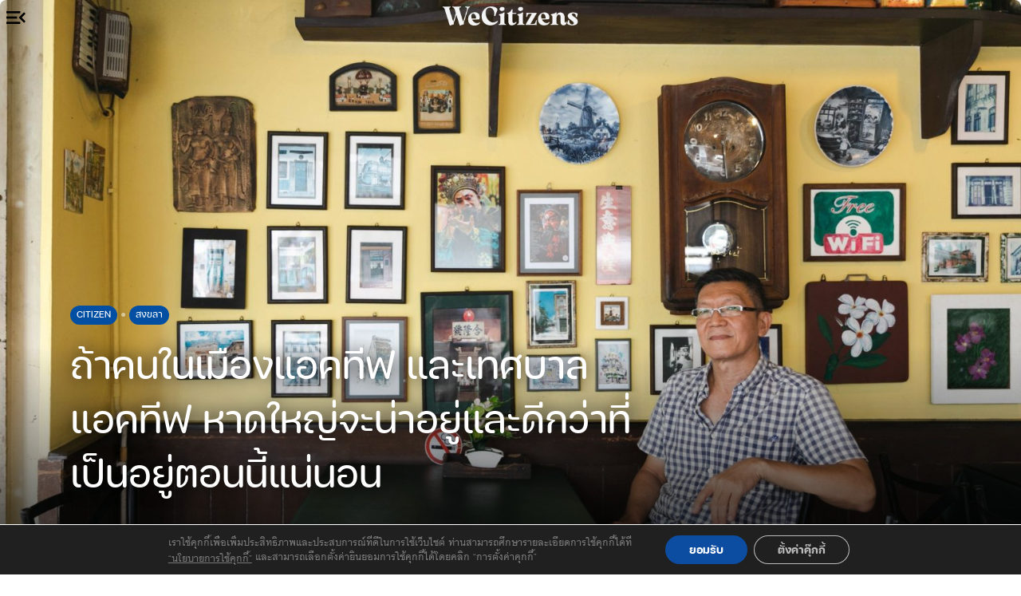

--- FILE ---
content_type: text/html; charset=UTF-8
request_url: https://wecitizensthailand.com/%E0%B8%96%E0%B9%89%E0%B8%B2%E0%B8%84%E0%B8%99%E0%B9%83%E0%B8%99%E0%B9%80%E0%B8%A1%E0%B8%B7%E0%B8%AD%E0%B8%87%E0%B9%81%E0%B8%AD%E0%B8%84%E0%B8%97%E0%B8%B5%E0%B8%9F-%E0%B9%81%E0%B8%A5%E0%B8%B0%E0%B9%80/
body_size: 33330
content:
<!DOCTYPE html>
<html dir="ltr" lang="en-US" prefix="og: https://ogp.me/ns#" class="no-js">
<head>
	<meta charset="UTF-8">
	<meta name="viewport" content="width=device-width, initial-scale=1.0">
	<link rel="profile" href="https://gmpg.org/xfn/11">
    
	<!--[if lt IE 9]>
	<script src="https://wecitizensthailand.com/wp-content/themes/fox/js/html5.js"></script>
	<![endif]-->
    
    <script>(function(html){html.className = html.className.replace(/\bno-js\b/,'js')})(document.documentElement);</script>
<title>ถ้าคนในเมืองแอคทีฟ และเทศบาลแอคทีฟ หาดใหญ่จะน่าอยู่และดีกว่าที่เป็นอยู่ตอนนี้แน่นอน • We Citizen Thailand</title>

		<!-- All in One SEO 4.7.5.1 - aioseo.com -->
		<meta name="description" content="“แม้จะอยู่ในพื้นที่ศูนย์กลางย่านธุรกิจของหาดใหญ่ แต่พื้นที่ที่ผมอยู่ก็เป็นชุมชนเมือง ทั้งยังเป็นชุมชนแรกๆ ตั้งแต่มีการตั้งเมืองหาดใหญ่ด้วย ชุมชนเรามีชื่อว่าพระเสน่หามนตรี ตั้งตามชื่อของนายอำเภอคนแรกของหาดใหญ่ ชุมชนพระเสน่หามนตรีเดิมเป็นพื้นที่เดียวกับชุมชนกิมหยงสันติสุข ก่อนจะแยกออกมา และเป็น 1 ใน 103 ชุมชนของเทศบาลนครหาดใหญ่ในปัจจุบัน พื้นที่เราเป็นที่ตั้งของศูนย์การค้าใหญ่ๆ ของเมืองสามแห่ง ได้แก่ ศูนย์การค้าโอเดียน ลี การ์เด้นส์ และเซ็นทรัลพลาซา (ปัจจุบันปิดตัวไปแล้ว - ผู้เรียบเรียง) รวมถึงโรงแรมชั้นนำของเมืองส่วนใหญ่ นอกจากนี้เรายังเป็นที่จัดงานสงกรานต์มิดไนท์ และเคานท์ดาวน์ขึ้นปีใหม่ ที่เป็นงานใหญ่ประจำปี ด้วยเหตุนี้ พื้นที่เราจึงคลาคล่ำไปด้วยนักท่องเที่ยวตลอดทั้งกลางวันและกลางคืน ความที่พื้นที่ชุมชนทับซ้อนกับแหล่งท่องเที่ยวและสถานบันเทิง แน่นอน แต่เดิมคนในชุมชนก็พบปัญหาเรื่องมลภาวะทางเสียงและการจัดการขยะ แต่อาจเพราะคนในพื้นที่ส่วนหนึ่งก็เป็นผู้ประกอบการด้วย ตลอดเวลาที่ผ่านมา จึงมีความพยายามรวมกลุ่มเพื่อแก้ปัญหาและพัฒนาพื้นที่ เห็นได้ชัดจากการเกิดขึ้นของสมาคมพ่อค้าจีนอย่าง สมาคมฮากกา สมาคมฮกเกี้ยน หรือสมาคมไหหลำ ซึ่งข้อดีของเครือข่ายที่ขับเคลื่อนโดยผู้ประกอบการในพื้นที่เหล่านี้คือการมีทุนทรัพย์ ในหลายโครงการเราจึงทำกันเองได้เลยโดยไม่ต้องรองบประมาณของภาครัฐ ชุมชนเสน่หามนตรียังเป็น 1 ใน 10 ชุมชนนำร่องของโครงการคลองเตยลิ้งค์ หรือโครงการเมืองแห่งการเรียนรู้หาดใหญ่ โครงการนี้ไม่เพียงมีแผนจะฟื้นฟูพื้นที่ริมคลองเตย รวมถึงสร้างเส้นทางขนส่งมวลชนที่เป็นทางเลือกใหม่ให้กับเมือง แต่ยังเป็นการสกัดองค์ความรู้ที่แต่ละชุมชนรอบคลองมี ทำให้คนในชุมชนได้ย้อนกลับมาสำรวจตัวเองและประวัติศาสตร์ในพื้นที่ ที่สำคัญยังได้สร้างเครือข่ายระหว่างชุมชนด้วย แน่นอน การฟื้นฟูพื้นที่ริมคลองเตยและการทำเส้นทางเดินรถเป็นงานใหญ่ และต้องอาศัยงบประมาณจากภาครัฐ" />
		<meta name="robots" content="max-image-preview:large" />
		<meta name="google-site-verification" content="_VM2ab7vUcNlpar1DUrski2yNt3O_K99CW8-vY95Qqg" />
		<link rel="canonical" href="https://wecitizensthailand.com/%e0%b8%96%e0%b9%89%e0%b8%b2%e0%b8%84%e0%b8%99%e0%b9%83%e0%b8%99%e0%b9%80%e0%b8%a1%e0%b8%b7%e0%b8%ad%e0%b8%87%e0%b9%81%e0%b8%ad%e0%b8%84%e0%b8%97%e0%b8%b5%e0%b8%9f-%e0%b9%81%e0%b8%a5%e0%b8%b0%e0%b9%80/" />
		<meta name="generator" content="All in One SEO (AIOSEO) 4.7.5.1" />
		<meta property="og:locale" content="en_US" />
		<meta property="og:site_name" content="We Citizen Thailand •" />
		<meta property="og:type" content="article" />
		<meta property="og:title" content="ถ้าคนในเมืองแอคทีฟ และเทศบาลแอคทีฟ หาดใหญ่จะน่าอยู่และดีกว่าที่เป็นอยู่ตอนนี้แน่นอน • We Citizen Thailand" />
		<meta property="og:description" content="“แม้จะอยู่ในพื้นที่ศูนย์กลางย่านธุรกิจของหาดใหญ่ แต่พื้นที่ที่ผมอยู่ก็เป็นชุมชนเมือง ทั้งยังเป็นชุมชนแรกๆ ตั้งแต่มีการตั้งเมืองหาดใหญ่ด้วย ชุมชนเรามีชื่อว่าพระเสน่หามนตรี ตั้งตามชื่อของนายอำเภอคนแรกของหาดใหญ่ ชุมชนพระเสน่หามนตรีเดิมเป็นพื้นที่เดียวกับชุมชนกิมหยงสันติสุข ก่อนจะแยกออกมา และเป็น 1 ใน 103 ชุมชนของเทศบาลนครหาดใหญ่ในปัจจุบัน พื้นที่เราเป็นที่ตั้งของศูนย์การค้าใหญ่ๆ ของเมืองสามแห่ง ได้แก่ ศูนย์การค้าโอเดียน ลี การ์เด้นส์ และเซ็นทรัลพลาซา (ปัจจุบันปิดตัวไปแล้ว - ผู้เรียบเรียง) รวมถึงโรงแรมชั้นนำของเมืองส่วนใหญ่ นอกจากนี้เรายังเป็นที่จัดงานสงกรานต์มิดไนท์ และเคานท์ดาวน์ขึ้นปีใหม่ ที่เป็นงานใหญ่ประจำปี ด้วยเหตุนี้ พื้นที่เราจึงคลาคล่ำไปด้วยนักท่องเที่ยวตลอดทั้งกลางวันและกลางคืน ความที่พื้นที่ชุมชนทับซ้อนกับแหล่งท่องเที่ยวและสถานบันเทิง แน่นอน แต่เดิมคนในชุมชนก็พบปัญหาเรื่องมลภาวะทางเสียงและการจัดการขยะ แต่อาจเพราะคนในพื้นที่ส่วนหนึ่งก็เป็นผู้ประกอบการด้วย ตลอดเวลาที่ผ่านมา จึงมีความพยายามรวมกลุ่มเพื่อแก้ปัญหาและพัฒนาพื้นที่ เห็นได้ชัดจากการเกิดขึ้นของสมาคมพ่อค้าจีนอย่าง สมาคมฮากกา สมาคมฮกเกี้ยน หรือสมาคมไหหลำ ซึ่งข้อดีของเครือข่ายที่ขับเคลื่อนโดยผู้ประกอบการในพื้นที่เหล่านี้คือการมีทุนทรัพย์ ในหลายโครงการเราจึงทำกันเองได้เลยโดยไม่ต้องรองบประมาณของภาครัฐ ชุมชนเสน่หามนตรียังเป็น 1 ใน 10 ชุมชนนำร่องของโครงการคลองเตยลิ้งค์ หรือโครงการเมืองแห่งการเรียนรู้หาดใหญ่ โครงการนี้ไม่เพียงมีแผนจะฟื้นฟูพื้นที่ริมคลองเตย รวมถึงสร้างเส้นทางขนส่งมวลชนที่เป็นทางเลือกใหม่ให้กับเมือง แต่ยังเป็นการสกัดองค์ความรู้ที่แต่ละชุมชนรอบคลองมี ทำให้คนในชุมชนได้ย้อนกลับมาสำรวจตัวเองและประวัติศาสตร์ในพื้นที่ ที่สำคัญยังได้สร้างเครือข่ายระหว่างชุมชนด้วย แน่นอน การฟื้นฟูพื้นที่ริมคลองเตยและการทำเส้นทางเดินรถเป็นงานใหญ่ และต้องอาศัยงบประมาณจากภาครัฐ" />
		<meta property="og:url" content="https://wecitizensthailand.com/%e0%b8%96%e0%b9%89%e0%b8%b2%e0%b8%84%e0%b8%99%e0%b9%83%e0%b8%99%e0%b9%80%e0%b8%a1%e0%b8%b7%e0%b8%ad%e0%b8%87%e0%b9%81%e0%b8%ad%e0%b8%84%e0%b8%97%e0%b8%b5%e0%b8%9f-%e0%b9%81%e0%b8%a5%e0%b8%b0%e0%b9%80/" />
		<meta property="og:image" content="https://wecitizensthailand.com/wp-content/uploads/2022/12/C5D_5409.jpg" />
		<meta property="og:image:secure_url" content="https://wecitizensthailand.com/wp-content/uploads/2022/12/C5D_5409.jpg" />
		<meta property="og:image:width" content="2508" />
		<meta property="og:image:height" content="1672" />
		<meta property="article:published_time" content="2022-12-08T14:12:04+00:00" />
		<meta property="article:modified_time" content="2022-12-09T07:18:38+00:00" />
		<meta property="article:publisher" content="https://m.facebook.com/wecitizensvoice/" />
		<meta name="twitter:card" content="summary_large_image" />
		<meta name="twitter:title" content="ถ้าคนในเมืองแอคทีฟ และเทศบาลแอคทีฟ หาดใหญ่จะน่าอยู่และดีกว่าที่เป็นอยู่ตอนนี้แน่นอน • We Citizen Thailand" />
		<meta name="twitter:description" content="“แม้จะอยู่ในพื้นที่ศูนย์กลางย่านธุรกิจของหาดใหญ่ แต่พื้นที่ที่ผมอยู่ก็เป็นชุมชนเมือง ทั้งยังเป็นชุมชนแรกๆ ตั้งแต่มีการตั้งเมืองหาดใหญ่ด้วย ชุมชนเรามีชื่อว่าพระเสน่หามนตรี ตั้งตามชื่อของนายอำเภอคนแรกของหาดใหญ่ ชุมชนพระเสน่หามนตรีเดิมเป็นพื้นที่เดียวกับชุมชนกิมหยงสันติสุข ก่อนจะแยกออกมา และเป็น 1 ใน 103 ชุมชนของเทศบาลนครหาดใหญ่ในปัจจุบัน พื้นที่เราเป็นที่ตั้งของศูนย์การค้าใหญ่ๆ ของเมืองสามแห่ง ได้แก่ ศูนย์การค้าโอเดียน ลี การ์เด้นส์ และเซ็นทรัลพลาซา (ปัจจุบันปิดตัวไปแล้ว - ผู้เรียบเรียง) รวมถึงโรงแรมชั้นนำของเมืองส่วนใหญ่ นอกจากนี้เรายังเป็นที่จัดงานสงกรานต์มิดไนท์ และเคานท์ดาวน์ขึ้นปีใหม่ ที่เป็นงานใหญ่ประจำปี ด้วยเหตุนี้ พื้นที่เราจึงคลาคล่ำไปด้วยนักท่องเที่ยวตลอดทั้งกลางวันและกลางคืน ความที่พื้นที่ชุมชนทับซ้อนกับแหล่งท่องเที่ยวและสถานบันเทิง แน่นอน แต่เดิมคนในชุมชนก็พบปัญหาเรื่องมลภาวะทางเสียงและการจัดการขยะ แต่อาจเพราะคนในพื้นที่ส่วนหนึ่งก็เป็นผู้ประกอบการด้วย ตลอดเวลาที่ผ่านมา จึงมีความพยายามรวมกลุ่มเพื่อแก้ปัญหาและพัฒนาพื้นที่ เห็นได้ชัดจากการเกิดขึ้นของสมาคมพ่อค้าจีนอย่าง สมาคมฮากกา สมาคมฮกเกี้ยน หรือสมาคมไหหลำ ซึ่งข้อดีของเครือข่ายที่ขับเคลื่อนโดยผู้ประกอบการในพื้นที่เหล่านี้คือการมีทุนทรัพย์ ในหลายโครงการเราจึงทำกันเองได้เลยโดยไม่ต้องรองบประมาณของภาครัฐ ชุมชนเสน่หามนตรียังเป็น 1 ใน 10 ชุมชนนำร่องของโครงการคลองเตยลิ้งค์ หรือโครงการเมืองแห่งการเรียนรู้หาดใหญ่ โครงการนี้ไม่เพียงมีแผนจะฟื้นฟูพื้นที่ริมคลองเตย รวมถึงสร้างเส้นทางขนส่งมวลชนที่เป็นทางเลือกใหม่ให้กับเมือง แต่ยังเป็นการสกัดองค์ความรู้ที่แต่ละชุมชนรอบคลองมี ทำให้คนในชุมชนได้ย้อนกลับมาสำรวจตัวเองและประวัติศาสตร์ในพื้นที่ ที่สำคัญยังได้สร้างเครือข่ายระหว่างชุมชนด้วย แน่นอน การฟื้นฟูพื้นที่ริมคลองเตยและการทำเส้นทางเดินรถเป็นงานใหญ่ และต้องอาศัยงบประมาณจากภาครัฐ" />
		<meta name="twitter:image" content="https://wecitizensthailand.com/wp-content/uploads/2022/07/cropped-Logo_WeCitizens-01.png" />
		<script type="application/ld+json" class="aioseo-schema">
			{"@context":"https:\/\/schema.org","@graph":[{"@type":"BlogPosting","@id":"https:\/\/wecitizensthailand.com\/%e0%b8%96%e0%b9%89%e0%b8%b2%e0%b8%84%e0%b8%99%e0%b9%83%e0%b8%99%e0%b9%80%e0%b8%a1%e0%b8%b7%e0%b8%ad%e0%b8%87%e0%b9%81%e0%b8%ad%e0%b8%84%e0%b8%97%e0%b8%b5%e0%b8%9f-%e0%b9%81%e0%b8%a5%e0%b8%b0%e0%b9%80\/#blogposting","name":"\u0e16\u0e49\u0e32\u0e04\u0e19\u0e43\u0e19\u0e40\u0e21\u0e37\u0e2d\u0e07\u0e41\u0e2d\u0e04\u0e17\u0e35\u0e1f \u0e41\u0e25\u0e30\u0e40\u0e17\u0e28\u0e1a\u0e32\u0e25\u0e41\u0e2d\u0e04\u0e17\u0e35\u0e1f \u0e2b\u0e32\u0e14\u0e43\u0e2b\u0e0d\u0e48\u0e08\u0e30\u0e19\u0e48\u0e32\u0e2d\u0e22\u0e39\u0e48\u0e41\u0e25\u0e30\u0e14\u0e35\u0e01\u0e27\u0e48\u0e32\u0e17\u0e35\u0e48\u0e40\u0e1b\u0e47\u0e19\u0e2d\u0e22\u0e39\u0e48\u0e15\u0e2d\u0e19\u0e19\u0e35\u0e49\u0e41\u0e19\u0e48\u0e19\u0e2d\u0e19 \u2022 We Citizen Thailand","headline":"\u0e16\u0e49\u0e32\u0e04\u0e19\u0e43\u0e19\u0e40\u0e21\u0e37\u0e2d\u0e07\u0e41\u0e2d\u0e04\u0e17\u0e35\u0e1f \u0e41\u0e25\u0e30\u0e40\u0e17\u0e28\u0e1a\u0e32\u0e25\u0e41\u0e2d\u0e04\u0e17\u0e35\u0e1f \u0e2b\u0e32\u0e14\u0e43\u0e2b\u0e0d\u0e48\u0e08\u0e30\u0e19\u0e48\u0e32\u0e2d\u0e22\u0e39\u0e48\u0e41\u0e25\u0e30\u0e14\u0e35\u0e01\u0e27\u0e48\u0e32\u0e17\u0e35\u0e48\u0e40\u0e1b\u0e47\u0e19\u0e2d\u0e22\u0e39\u0e48\u0e15\u0e2d\u0e19\u0e19\u0e35\u0e49\u0e41\u0e19\u0e48\u0e19\u0e2d\u0e19","author":{"@id":"https:\/\/wecitizensthailand.com\/author\/we-editor\/#author"},"publisher":{"@id":"https:\/\/wecitizensthailand.com\/#organization"},"image":{"@type":"ImageObject","url":"https:\/\/wecitizensthailand.com\/wp-content\/uploads\/2022\/12\/C5D_5409.jpg","width":2508,"height":1672},"datePublished":"2022-12-08T21:12:04+07:00","dateModified":"2022-12-09T14:18:38+07:00","inLanguage":"en-US","mainEntityOfPage":{"@id":"https:\/\/wecitizensthailand.com\/%e0%b8%96%e0%b9%89%e0%b8%b2%e0%b8%84%e0%b8%99%e0%b9%83%e0%b8%99%e0%b9%80%e0%b8%a1%e0%b8%b7%e0%b8%ad%e0%b8%87%e0%b9%81%e0%b8%ad%e0%b8%84%e0%b8%97%e0%b8%b5%e0%b8%9f-%e0%b9%81%e0%b8%a5%e0%b8%b0%e0%b9%80\/#webpage"},"isPartOf":{"@id":"https:\/\/wecitizensthailand.com\/%e0%b8%96%e0%b9%89%e0%b8%b2%e0%b8%84%e0%b8%99%e0%b9%83%e0%b8%99%e0%b9%80%e0%b8%a1%e0%b8%b7%e0%b8%ad%e0%b8%87%e0%b9%81%e0%b8%ad%e0%b8%84%e0%b8%97%e0%b8%b5%e0%b8%9f-%e0%b9%81%e0%b8%a5%e0%b8%b0%e0%b9%80\/#webpage"},"articleSection":"Citizen, \u0e2a\u0e07\u0e02\u0e25\u0e32, \u0e01\u0e2d\u0e07\u0e1a\u0e23\u0e23\u0e13\u0e32\u0e18\u0e34\u0e01\u0e32\u0e23"},{"@type":"BreadcrumbList","@id":"https:\/\/wecitizensthailand.com\/%e0%b8%96%e0%b9%89%e0%b8%b2%e0%b8%84%e0%b8%99%e0%b9%83%e0%b8%99%e0%b9%80%e0%b8%a1%e0%b8%b7%e0%b8%ad%e0%b8%87%e0%b9%81%e0%b8%ad%e0%b8%84%e0%b8%97%e0%b8%b5%e0%b8%9f-%e0%b9%81%e0%b8%a5%e0%b8%b0%e0%b9%80\/#breadcrumblist","itemListElement":[{"@type":"ListItem","@id":"https:\/\/wecitizensthailand.com\/#listItem","position":1,"name":"Home","item":"https:\/\/wecitizensthailand.com\/","nextItem":"https:\/\/wecitizensthailand.com\/%e0%b8%96%e0%b9%89%e0%b8%b2%e0%b8%84%e0%b8%99%e0%b9%83%e0%b8%99%e0%b9%80%e0%b8%a1%e0%b8%b7%e0%b8%ad%e0%b8%87%e0%b9%81%e0%b8%ad%e0%b8%84%e0%b8%97%e0%b8%b5%e0%b8%9f-%e0%b9%81%e0%b8%a5%e0%b8%b0%e0%b9%80\/#listItem"},{"@type":"ListItem","@id":"https:\/\/wecitizensthailand.com\/%e0%b8%96%e0%b9%89%e0%b8%b2%e0%b8%84%e0%b8%99%e0%b9%83%e0%b8%99%e0%b9%80%e0%b8%a1%e0%b8%b7%e0%b8%ad%e0%b8%87%e0%b9%81%e0%b8%ad%e0%b8%84%e0%b8%97%e0%b8%b5%e0%b8%9f-%e0%b9%81%e0%b8%a5%e0%b8%b0%e0%b9%80\/#listItem","position":2,"name":"\u0e16\u0e49\u0e32\u0e04\u0e19\u0e43\u0e19\u0e40\u0e21\u0e37\u0e2d\u0e07\u0e41\u0e2d\u0e04\u0e17\u0e35\u0e1f \u0e41\u0e25\u0e30\u0e40\u0e17\u0e28\u0e1a\u0e32\u0e25 | \u0e41\u0e2d\u0e04\u0e17\u0e35\u0e1f \u0e2b\u0e32\u0e14\u0e43\u0e2b\u0e0d\u0e48\u0e08\u0e30\u0e19\u0e48\u0e32\u0e2d\u0e22\u0e39\u0e48\u0e41\u0e25\u0e30\u0e14\u0e35\u0e01\u0e27\u0e48\u0e32\u0e17\u0e35\u0e48\u0e40\u0e1b\u0e47\u0e19\u0e2d\u0e22\u0e39\u0e48\u0e15\u0e2d\u0e19\u0e19\u0e35\u0e49\u0e41\u0e19\u0e48\u0e19\u0e2d\u0e19","previousItem":"https:\/\/wecitizensthailand.com\/#listItem"}]},{"@type":"Organization","@id":"https:\/\/wecitizensthailand.com\/#organization","name":"We Citizen Thailand","url":"https:\/\/wecitizensthailand.com\/","logo":{"@type":"ImageObject","url":"https:\/\/wecitizensthailand.com\/wp-content\/uploads\/2022\/07\/cropped-Logo_WeCitizens-01.png","@id":"https:\/\/wecitizensthailand.com\/%e0%b8%96%e0%b9%89%e0%b8%b2%e0%b8%84%e0%b8%99%e0%b9%83%e0%b8%99%e0%b9%80%e0%b8%a1%e0%b8%b7%e0%b8%ad%e0%b8%87%e0%b9%81%e0%b8%ad%e0%b8%84%e0%b8%97%e0%b8%b5%e0%b8%9f-%e0%b9%81%e0%b8%a5%e0%b8%b0%e0%b9%80\/#organizationLogo","width":512,"height":512},"image":{"@id":"https:\/\/wecitizensthailand.com\/%e0%b8%96%e0%b9%89%e0%b8%b2%e0%b8%84%e0%b8%99%e0%b9%83%e0%b8%99%e0%b9%80%e0%b8%a1%e0%b8%b7%e0%b8%ad%e0%b8%87%e0%b9%81%e0%b8%ad%e0%b8%84%e0%b8%97%e0%b8%b5%e0%b8%9f-%e0%b9%81%e0%b8%a5%e0%b8%b0%e0%b9%80\/#organizationLogo"},"sameAs":["https:\/\/m.facebook.com\/wecitizensvoice\/"]},{"@type":"Person","@id":"https:\/\/wecitizensthailand.com\/author\/we-editor\/#author","url":"https:\/\/wecitizensthailand.com\/author\/we-editor\/","name":"Wecitizens Editor","image":{"@type":"ImageObject","@id":"https:\/\/wecitizensthailand.com\/%e0%b8%96%e0%b9%89%e0%b8%b2%e0%b8%84%e0%b8%99%e0%b9%83%e0%b8%99%e0%b9%80%e0%b8%a1%e0%b8%b7%e0%b8%ad%e0%b8%87%e0%b9%81%e0%b8%ad%e0%b8%84%e0%b8%97%e0%b8%b5%e0%b8%9f-%e0%b9%81%e0%b8%a5%e0%b8%b0%e0%b9%80\/#authorImage","url":"https:\/\/secure.gravatar.com\/avatar\/50bc7b2960d40bf895f6cffe394b16fe6b9f248ca045e4f2686260ed402a78a4?s=96&d=mm&r=g","width":96,"height":96,"caption":"Wecitizens Editor"}},{"@type":"WebPage","@id":"https:\/\/wecitizensthailand.com\/%e0%b8%96%e0%b9%89%e0%b8%b2%e0%b8%84%e0%b8%99%e0%b9%83%e0%b8%99%e0%b9%80%e0%b8%a1%e0%b8%b7%e0%b8%ad%e0%b8%87%e0%b9%81%e0%b8%ad%e0%b8%84%e0%b8%97%e0%b8%b5%e0%b8%9f-%e0%b9%81%e0%b8%a5%e0%b8%b0%e0%b9%80\/#webpage","url":"https:\/\/wecitizensthailand.com\/%e0%b8%96%e0%b9%89%e0%b8%b2%e0%b8%84%e0%b8%99%e0%b9%83%e0%b8%99%e0%b9%80%e0%b8%a1%e0%b8%b7%e0%b8%ad%e0%b8%87%e0%b9%81%e0%b8%ad%e0%b8%84%e0%b8%97%e0%b8%b5%e0%b8%9f-%e0%b9%81%e0%b8%a5%e0%b8%b0%e0%b9%80\/","name":"\u0e16\u0e49\u0e32\u0e04\u0e19\u0e43\u0e19\u0e40\u0e21\u0e37\u0e2d\u0e07\u0e41\u0e2d\u0e04\u0e17\u0e35\u0e1f \u0e41\u0e25\u0e30\u0e40\u0e17\u0e28\u0e1a\u0e32\u0e25\u0e41\u0e2d\u0e04\u0e17\u0e35\u0e1f \u0e2b\u0e32\u0e14\u0e43\u0e2b\u0e0d\u0e48\u0e08\u0e30\u0e19\u0e48\u0e32\u0e2d\u0e22\u0e39\u0e48\u0e41\u0e25\u0e30\u0e14\u0e35\u0e01\u0e27\u0e48\u0e32\u0e17\u0e35\u0e48\u0e40\u0e1b\u0e47\u0e19\u0e2d\u0e22\u0e39\u0e48\u0e15\u0e2d\u0e19\u0e19\u0e35\u0e49\u0e41\u0e19\u0e48\u0e19\u0e2d\u0e19 \u2022 We Citizen Thailand","description":"\u201c\u0e41\u0e21\u0e49\u0e08\u0e30\u0e2d\u0e22\u0e39\u0e48\u0e43\u0e19\u0e1e\u0e37\u0e49\u0e19\u0e17\u0e35\u0e48\u0e28\u0e39\u0e19\u0e22\u0e4c\u0e01\u0e25\u0e32\u0e07\u0e22\u0e48\u0e32\u0e19\u0e18\u0e38\u0e23\u0e01\u0e34\u0e08\u0e02\u0e2d\u0e07\u0e2b\u0e32\u0e14\u0e43\u0e2b\u0e0d\u0e48 \u0e41\u0e15\u0e48\u0e1e\u0e37\u0e49\u0e19\u0e17\u0e35\u0e48\u0e17\u0e35\u0e48\u0e1c\u0e21\u0e2d\u0e22\u0e39\u0e48\u0e01\u0e47\u0e40\u0e1b\u0e47\u0e19\u0e0a\u0e38\u0e21\u0e0a\u0e19\u0e40\u0e21\u0e37\u0e2d\u0e07 \u0e17\u0e31\u0e49\u0e07\u0e22\u0e31\u0e07\u0e40\u0e1b\u0e47\u0e19\u0e0a\u0e38\u0e21\u0e0a\u0e19\u0e41\u0e23\u0e01\u0e46 \u0e15\u0e31\u0e49\u0e07\u0e41\u0e15\u0e48\u0e21\u0e35\u0e01\u0e32\u0e23\u0e15\u0e31\u0e49\u0e07\u0e40\u0e21\u0e37\u0e2d\u0e07\u0e2b\u0e32\u0e14\u0e43\u0e2b\u0e0d\u0e48\u0e14\u0e49\u0e27\u0e22 \u0e0a\u0e38\u0e21\u0e0a\u0e19\u0e40\u0e23\u0e32\u0e21\u0e35\u0e0a\u0e37\u0e48\u0e2d\u0e27\u0e48\u0e32\u0e1e\u0e23\u0e30\u0e40\u0e2a\u0e19\u0e48\u0e2b\u0e32\u0e21\u0e19\u0e15\u0e23\u0e35 \u0e15\u0e31\u0e49\u0e07\u0e15\u0e32\u0e21\u0e0a\u0e37\u0e48\u0e2d\u0e02\u0e2d\u0e07\u0e19\u0e32\u0e22\u0e2d\u0e33\u0e40\u0e20\u0e2d\u0e04\u0e19\u0e41\u0e23\u0e01\u0e02\u0e2d\u0e07\u0e2b\u0e32\u0e14\u0e43\u0e2b\u0e0d\u0e48 \u0e0a\u0e38\u0e21\u0e0a\u0e19\u0e1e\u0e23\u0e30\u0e40\u0e2a\u0e19\u0e48\u0e2b\u0e32\u0e21\u0e19\u0e15\u0e23\u0e35\u0e40\u0e14\u0e34\u0e21\u0e40\u0e1b\u0e47\u0e19\u0e1e\u0e37\u0e49\u0e19\u0e17\u0e35\u0e48\u0e40\u0e14\u0e35\u0e22\u0e27\u0e01\u0e31\u0e1a\u0e0a\u0e38\u0e21\u0e0a\u0e19\u0e01\u0e34\u0e21\u0e2b\u0e22\u0e07\u0e2a\u0e31\u0e19\u0e15\u0e34\u0e2a\u0e38\u0e02 \u0e01\u0e48\u0e2d\u0e19\u0e08\u0e30\u0e41\u0e22\u0e01\u0e2d\u0e2d\u0e01\u0e21\u0e32 \u0e41\u0e25\u0e30\u0e40\u0e1b\u0e47\u0e19 1 \u0e43\u0e19 103 \u0e0a\u0e38\u0e21\u0e0a\u0e19\u0e02\u0e2d\u0e07\u0e40\u0e17\u0e28\u0e1a\u0e32\u0e25\u0e19\u0e04\u0e23\u0e2b\u0e32\u0e14\u0e43\u0e2b\u0e0d\u0e48\u0e43\u0e19\u0e1b\u0e31\u0e08\u0e08\u0e38\u0e1a\u0e31\u0e19 \u0e1e\u0e37\u0e49\u0e19\u0e17\u0e35\u0e48\u0e40\u0e23\u0e32\u0e40\u0e1b\u0e47\u0e19\u0e17\u0e35\u0e48\u0e15\u0e31\u0e49\u0e07\u0e02\u0e2d\u0e07\u0e28\u0e39\u0e19\u0e22\u0e4c\u0e01\u0e32\u0e23\u0e04\u0e49\u0e32\u0e43\u0e2b\u0e0d\u0e48\u0e46 \u0e02\u0e2d\u0e07\u0e40\u0e21\u0e37\u0e2d\u0e07\u0e2a\u0e32\u0e21\u0e41\u0e2b\u0e48\u0e07 \u0e44\u0e14\u0e49\u0e41\u0e01\u0e48 \u0e28\u0e39\u0e19\u0e22\u0e4c\u0e01\u0e32\u0e23\u0e04\u0e49\u0e32\u0e42\u0e2d\u0e40\u0e14\u0e35\u0e22\u0e19 \u0e25\u0e35 \u0e01\u0e32\u0e23\u0e4c\u0e40\u0e14\u0e49\u0e19\u0e2a\u0e4c \u0e41\u0e25\u0e30\u0e40\u0e0b\u0e47\u0e19\u0e17\u0e23\u0e31\u0e25\u0e1e\u0e25\u0e32\u0e0b\u0e32 (\u0e1b\u0e31\u0e08\u0e08\u0e38\u0e1a\u0e31\u0e19\u0e1b\u0e34\u0e14\u0e15\u0e31\u0e27\u0e44\u0e1b\u0e41\u0e25\u0e49\u0e27 - \u0e1c\u0e39\u0e49\u0e40\u0e23\u0e35\u0e22\u0e1a\u0e40\u0e23\u0e35\u0e22\u0e07) \u0e23\u0e27\u0e21\u0e16\u0e36\u0e07\u0e42\u0e23\u0e07\u0e41\u0e23\u0e21\u0e0a\u0e31\u0e49\u0e19\u0e19\u0e33\u0e02\u0e2d\u0e07\u0e40\u0e21\u0e37\u0e2d\u0e07\u0e2a\u0e48\u0e27\u0e19\u0e43\u0e2b\u0e0d\u0e48 \u0e19\u0e2d\u0e01\u0e08\u0e32\u0e01\u0e19\u0e35\u0e49\u0e40\u0e23\u0e32\u0e22\u0e31\u0e07\u0e40\u0e1b\u0e47\u0e19\u0e17\u0e35\u0e48\u0e08\u0e31\u0e14\u0e07\u0e32\u0e19\u0e2a\u0e07\u0e01\u0e23\u0e32\u0e19\u0e15\u0e4c\u0e21\u0e34\u0e14\u0e44\u0e19\u0e17\u0e4c \u0e41\u0e25\u0e30\u0e40\u0e04\u0e32\u0e19\u0e17\u0e4c\u0e14\u0e32\u0e27\u0e19\u0e4c\u0e02\u0e36\u0e49\u0e19\u0e1b\u0e35\u0e43\u0e2b\u0e21\u0e48 \u0e17\u0e35\u0e48\u0e40\u0e1b\u0e47\u0e19\u0e07\u0e32\u0e19\u0e43\u0e2b\u0e0d\u0e48\u0e1b\u0e23\u0e30\u0e08\u0e33\u0e1b\u0e35 \u0e14\u0e49\u0e27\u0e22\u0e40\u0e2b\u0e15\u0e38\u0e19\u0e35\u0e49 \u0e1e\u0e37\u0e49\u0e19\u0e17\u0e35\u0e48\u0e40\u0e23\u0e32\u0e08\u0e36\u0e07\u0e04\u0e25\u0e32\u0e04\u0e25\u0e48\u0e33\u0e44\u0e1b\u0e14\u0e49\u0e27\u0e22\u0e19\u0e31\u0e01\u0e17\u0e48\u0e2d\u0e07\u0e40\u0e17\u0e35\u0e48\u0e22\u0e27\u0e15\u0e25\u0e2d\u0e14\u0e17\u0e31\u0e49\u0e07\u0e01\u0e25\u0e32\u0e07\u0e27\u0e31\u0e19\u0e41\u0e25\u0e30\u0e01\u0e25\u0e32\u0e07\u0e04\u0e37\u0e19 \u0e04\u0e27\u0e32\u0e21\u0e17\u0e35\u0e48\u0e1e\u0e37\u0e49\u0e19\u0e17\u0e35\u0e48\u0e0a\u0e38\u0e21\u0e0a\u0e19\u0e17\u0e31\u0e1a\u0e0b\u0e49\u0e2d\u0e19\u0e01\u0e31\u0e1a\u0e41\u0e2b\u0e25\u0e48\u0e07\u0e17\u0e48\u0e2d\u0e07\u0e40\u0e17\u0e35\u0e48\u0e22\u0e27\u0e41\u0e25\u0e30\u0e2a\u0e16\u0e32\u0e19\u0e1a\u0e31\u0e19\u0e40\u0e17\u0e34\u0e07 \u0e41\u0e19\u0e48\u0e19\u0e2d\u0e19 \u0e41\u0e15\u0e48\u0e40\u0e14\u0e34\u0e21\u0e04\u0e19\u0e43\u0e19\u0e0a\u0e38\u0e21\u0e0a\u0e19\u0e01\u0e47\u0e1e\u0e1a\u0e1b\u0e31\u0e0d\u0e2b\u0e32\u0e40\u0e23\u0e37\u0e48\u0e2d\u0e07\u0e21\u0e25\u0e20\u0e32\u0e27\u0e30\u0e17\u0e32\u0e07\u0e40\u0e2a\u0e35\u0e22\u0e07\u0e41\u0e25\u0e30\u0e01\u0e32\u0e23\u0e08\u0e31\u0e14\u0e01\u0e32\u0e23\u0e02\u0e22\u0e30 \u0e41\u0e15\u0e48\u0e2d\u0e32\u0e08\u0e40\u0e1e\u0e23\u0e32\u0e30\u0e04\u0e19\u0e43\u0e19\u0e1e\u0e37\u0e49\u0e19\u0e17\u0e35\u0e48\u0e2a\u0e48\u0e27\u0e19\u0e2b\u0e19\u0e36\u0e48\u0e07\u0e01\u0e47\u0e40\u0e1b\u0e47\u0e19\u0e1c\u0e39\u0e49\u0e1b\u0e23\u0e30\u0e01\u0e2d\u0e1a\u0e01\u0e32\u0e23\u0e14\u0e49\u0e27\u0e22 \u0e15\u0e25\u0e2d\u0e14\u0e40\u0e27\u0e25\u0e32\u0e17\u0e35\u0e48\u0e1c\u0e48\u0e32\u0e19\u0e21\u0e32 \u0e08\u0e36\u0e07\u0e21\u0e35\u0e04\u0e27\u0e32\u0e21\u0e1e\u0e22\u0e32\u0e22\u0e32\u0e21\u0e23\u0e27\u0e21\u0e01\u0e25\u0e38\u0e48\u0e21\u0e40\u0e1e\u0e37\u0e48\u0e2d\u0e41\u0e01\u0e49\u0e1b\u0e31\u0e0d\u0e2b\u0e32\u0e41\u0e25\u0e30\u0e1e\u0e31\u0e12\u0e19\u0e32\u0e1e\u0e37\u0e49\u0e19\u0e17\u0e35\u0e48 \u0e40\u0e2b\u0e47\u0e19\u0e44\u0e14\u0e49\u0e0a\u0e31\u0e14\u0e08\u0e32\u0e01\u0e01\u0e32\u0e23\u0e40\u0e01\u0e34\u0e14\u0e02\u0e36\u0e49\u0e19\u0e02\u0e2d\u0e07\u0e2a\u0e21\u0e32\u0e04\u0e21\u0e1e\u0e48\u0e2d\u0e04\u0e49\u0e32\u0e08\u0e35\u0e19\u0e2d\u0e22\u0e48\u0e32\u0e07 \u0e2a\u0e21\u0e32\u0e04\u0e21\u0e2e\u0e32\u0e01\u0e01\u0e32 \u0e2a\u0e21\u0e32\u0e04\u0e21\u0e2e\u0e01\u0e40\u0e01\u0e35\u0e49\u0e22\u0e19 \u0e2b\u0e23\u0e37\u0e2d\u0e2a\u0e21\u0e32\u0e04\u0e21\u0e44\u0e2b\u0e2b\u0e25\u0e33 \u0e0b\u0e36\u0e48\u0e07\u0e02\u0e49\u0e2d\u0e14\u0e35\u0e02\u0e2d\u0e07\u0e40\u0e04\u0e23\u0e37\u0e2d\u0e02\u0e48\u0e32\u0e22\u0e17\u0e35\u0e48\u0e02\u0e31\u0e1a\u0e40\u0e04\u0e25\u0e37\u0e48\u0e2d\u0e19\u0e42\u0e14\u0e22\u0e1c\u0e39\u0e49\u0e1b\u0e23\u0e30\u0e01\u0e2d\u0e1a\u0e01\u0e32\u0e23\u0e43\u0e19\u0e1e\u0e37\u0e49\u0e19\u0e17\u0e35\u0e48\u0e40\u0e2b\u0e25\u0e48\u0e32\u0e19\u0e35\u0e49\u0e04\u0e37\u0e2d\u0e01\u0e32\u0e23\u0e21\u0e35\u0e17\u0e38\u0e19\u0e17\u0e23\u0e31\u0e1e\u0e22\u0e4c \u0e43\u0e19\u0e2b\u0e25\u0e32\u0e22\u0e42\u0e04\u0e23\u0e07\u0e01\u0e32\u0e23\u0e40\u0e23\u0e32\u0e08\u0e36\u0e07\u0e17\u0e33\u0e01\u0e31\u0e19\u0e40\u0e2d\u0e07\u0e44\u0e14\u0e49\u0e40\u0e25\u0e22\u0e42\u0e14\u0e22\u0e44\u0e21\u0e48\u0e15\u0e49\u0e2d\u0e07\u0e23\u0e2d\u0e07\u0e1a\u0e1b\u0e23\u0e30\u0e21\u0e32\u0e13\u0e02\u0e2d\u0e07\u0e20\u0e32\u0e04\u0e23\u0e31\u0e10 \u0e0a\u0e38\u0e21\u0e0a\u0e19\u0e40\u0e2a\u0e19\u0e48\u0e2b\u0e32\u0e21\u0e19\u0e15\u0e23\u0e35\u0e22\u0e31\u0e07\u0e40\u0e1b\u0e47\u0e19 1 \u0e43\u0e19 10 \u0e0a\u0e38\u0e21\u0e0a\u0e19\u0e19\u0e33\u0e23\u0e48\u0e2d\u0e07\u0e02\u0e2d\u0e07\u0e42\u0e04\u0e23\u0e07\u0e01\u0e32\u0e23\u0e04\u0e25\u0e2d\u0e07\u0e40\u0e15\u0e22\u0e25\u0e34\u0e49\u0e07\u0e04\u0e4c \u0e2b\u0e23\u0e37\u0e2d\u0e42\u0e04\u0e23\u0e07\u0e01\u0e32\u0e23\u0e40\u0e21\u0e37\u0e2d\u0e07\u0e41\u0e2b\u0e48\u0e07\u0e01\u0e32\u0e23\u0e40\u0e23\u0e35\u0e22\u0e19\u0e23\u0e39\u0e49\u0e2b\u0e32\u0e14\u0e43\u0e2b\u0e0d\u0e48 \u0e42\u0e04\u0e23\u0e07\u0e01\u0e32\u0e23\u0e19\u0e35\u0e49\u0e44\u0e21\u0e48\u0e40\u0e1e\u0e35\u0e22\u0e07\u0e21\u0e35\u0e41\u0e1c\u0e19\u0e08\u0e30\u0e1f\u0e37\u0e49\u0e19\u0e1f\u0e39\u0e1e\u0e37\u0e49\u0e19\u0e17\u0e35\u0e48\u0e23\u0e34\u0e21\u0e04\u0e25\u0e2d\u0e07\u0e40\u0e15\u0e22 \u0e23\u0e27\u0e21\u0e16\u0e36\u0e07\u0e2a\u0e23\u0e49\u0e32\u0e07\u0e40\u0e2a\u0e49\u0e19\u0e17\u0e32\u0e07\u0e02\u0e19\u0e2a\u0e48\u0e07\u0e21\u0e27\u0e25\u0e0a\u0e19\u0e17\u0e35\u0e48\u0e40\u0e1b\u0e47\u0e19\u0e17\u0e32\u0e07\u0e40\u0e25\u0e37\u0e2d\u0e01\u0e43\u0e2b\u0e21\u0e48\u0e43\u0e2b\u0e49\u0e01\u0e31\u0e1a\u0e40\u0e21\u0e37\u0e2d\u0e07 \u0e41\u0e15\u0e48\u0e22\u0e31\u0e07\u0e40\u0e1b\u0e47\u0e19\u0e01\u0e32\u0e23\u0e2a\u0e01\u0e31\u0e14\u0e2d\u0e07\u0e04\u0e4c\u0e04\u0e27\u0e32\u0e21\u0e23\u0e39\u0e49\u0e17\u0e35\u0e48\u0e41\u0e15\u0e48\u0e25\u0e30\u0e0a\u0e38\u0e21\u0e0a\u0e19\u0e23\u0e2d\u0e1a\u0e04\u0e25\u0e2d\u0e07\u0e21\u0e35 \u0e17\u0e33\u0e43\u0e2b\u0e49\u0e04\u0e19\u0e43\u0e19\u0e0a\u0e38\u0e21\u0e0a\u0e19\u0e44\u0e14\u0e49\u0e22\u0e49\u0e2d\u0e19\u0e01\u0e25\u0e31\u0e1a\u0e21\u0e32\u0e2a\u0e33\u0e23\u0e27\u0e08\u0e15\u0e31\u0e27\u0e40\u0e2d\u0e07\u0e41\u0e25\u0e30\u0e1b\u0e23\u0e30\u0e27\u0e31\u0e15\u0e34\u0e28\u0e32\u0e2a\u0e15\u0e23\u0e4c\u0e43\u0e19\u0e1e\u0e37\u0e49\u0e19\u0e17\u0e35\u0e48 \u0e17\u0e35\u0e48\u0e2a\u0e33\u0e04\u0e31\u0e0d\u0e22\u0e31\u0e07\u0e44\u0e14\u0e49\u0e2a\u0e23\u0e49\u0e32\u0e07\u0e40\u0e04\u0e23\u0e37\u0e2d\u0e02\u0e48\u0e32\u0e22\u0e23\u0e30\u0e2b\u0e27\u0e48\u0e32\u0e07\u0e0a\u0e38\u0e21\u0e0a\u0e19\u0e14\u0e49\u0e27\u0e22 \u0e41\u0e19\u0e48\u0e19\u0e2d\u0e19 \u0e01\u0e32\u0e23\u0e1f\u0e37\u0e49\u0e19\u0e1f\u0e39\u0e1e\u0e37\u0e49\u0e19\u0e17\u0e35\u0e48\u0e23\u0e34\u0e21\u0e04\u0e25\u0e2d\u0e07\u0e40\u0e15\u0e22\u0e41\u0e25\u0e30\u0e01\u0e32\u0e23\u0e17\u0e33\u0e40\u0e2a\u0e49\u0e19\u0e17\u0e32\u0e07\u0e40\u0e14\u0e34\u0e19\u0e23\u0e16\u0e40\u0e1b\u0e47\u0e19\u0e07\u0e32\u0e19\u0e43\u0e2b\u0e0d\u0e48 \u0e41\u0e25\u0e30\u0e15\u0e49\u0e2d\u0e07\u0e2d\u0e32\u0e28\u0e31\u0e22\u0e07\u0e1a\u0e1b\u0e23\u0e30\u0e21\u0e32\u0e13\u0e08\u0e32\u0e01\u0e20\u0e32\u0e04\u0e23\u0e31\u0e10","inLanguage":"en-US","isPartOf":{"@id":"https:\/\/wecitizensthailand.com\/#website"},"breadcrumb":{"@id":"https:\/\/wecitizensthailand.com\/%e0%b8%96%e0%b9%89%e0%b8%b2%e0%b8%84%e0%b8%99%e0%b9%83%e0%b8%99%e0%b9%80%e0%b8%a1%e0%b8%b7%e0%b8%ad%e0%b8%87%e0%b9%81%e0%b8%ad%e0%b8%84%e0%b8%97%e0%b8%b5%e0%b8%9f-%e0%b9%81%e0%b8%a5%e0%b8%b0%e0%b9%80\/#breadcrumblist"},"author":{"@id":"https:\/\/wecitizensthailand.com\/author\/we-editor\/#author"},"creator":{"@id":"https:\/\/wecitizensthailand.com\/author\/we-editor\/#author"},"image":{"@type":"ImageObject","url":"https:\/\/wecitizensthailand.com\/wp-content\/uploads\/2022\/12\/C5D_5409.jpg","@id":"https:\/\/wecitizensthailand.com\/%e0%b8%96%e0%b9%89%e0%b8%b2%e0%b8%84%e0%b8%99%e0%b9%83%e0%b8%99%e0%b9%80%e0%b8%a1%e0%b8%b7%e0%b8%ad%e0%b8%87%e0%b9%81%e0%b8%ad%e0%b8%84%e0%b8%97%e0%b8%b5%e0%b8%9f-%e0%b9%81%e0%b8%a5%e0%b8%b0%e0%b9%80\/#mainImage","width":2508,"height":1672},"primaryImageOfPage":{"@id":"https:\/\/wecitizensthailand.com\/%e0%b8%96%e0%b9%89%e0%b8%b2%e0%b8%84%e0%b8%99%e0%b9%83%e0%b8%99%e0%b9%80%e0%b8%a1%e0%b8%b7%e0%b8%ad%e0%b8%87%e0%b9%81%e0%b8%ad%e0%b8%84%e0%b8%97%e0%b8%b5%e0%b8%9f-%e0%b9%81%e0%b8%a5%e0%b8%b0%e0%b9%80\/#mainImage"},"datePublished":"2022-12-08T21:12:04+07:00","dateModified":"2022-12-09T14:18:38+07:00"},{"@type":"WebSite","@id":"https:\/\/wecitizensthailand.com\/#website","url":"https:\/\/wecitizensthailand.com\/","name":"We Citizen Thailand","inLanguage":"en-US","publisher":{"@id":"https:\/\/wecitizensthailand.com\/#organization"}}]}
		</script>
		<!-- All in One SEO -->

<link rel="amphtml" href="https://wecitizensthailand.com/%e0%b8%96%e0%b9%89%e0%b8%b2%e0%b8%84%e0%b8%99%e0%b9%83%e0%b8%99%e0%b9%80%e0%b8%a1%e0%b8%b7%e0%b8%ad%e0%b8%87%e0%b9%81%e0%b8%ad%e0%b8%84%e0%b8%97%e0%b8%b5%e0%b8%9f-%e0%b9%81%e0%b8%a5%e0%b8%b0%e0%b9%80/amp/" /><meta name="generator" content="AMP for WP 1.1.1"/><link rel='dns-prefetch' href='//fonts.googleapis.com' />
<link href='https://fonts.gstatic.com' crossorigin rel='preconnect' />
<link rel="alternate" type="application/rss+xml" title="We Citizen Thailand &raquo; Feed" href="https://wecitizensthailand.com/feed/" />
<link rel="alternate" title="oEmbed (JSON)" type="application/json+oembed" href="https://wecitizensthailand.com/wp-json/oembed/1.0/embed?url=https%3A%2F%2Fwecitizensthailand.com%2F%25e0%25b8%2596%25e0%25b9%2589%25e0%25b8%25b2%25e0%25b8%2584%25e0%25b8%2599%25e0%25b9%2583%25e0%25b8%2599%25e0%25b9%2580%25e0%25b8%25a1%25e0%25b8%25b7%25e0%25b8%25ad%25e0%25b8%2587%25e0%25b9%2581%25e0%25b8%25ad%25e0%25b8%2584%25e0%25b8%2597%25e0%25b8%25b5%25e0%25b8%259f-%25e0%25b9%2581%25e0%25b8%25a5%25e0%25b8%25b0%25e0%25b9%2580%2F" />
<link rel="alternate" title="oEmbed (XML)" type="text/xml+oembed" href="https://wecitizensthailand.com/wp-json/oembed/1.0/embed?url=https%3A%2F%2Fwecitizensthailand.com%2F%25e0%25b8%2596%25e0%25b9%2589%25e0%25b8%25b2%25e0%25b8%2584%25e0%25b8%2599%25e0%25b9%2583%25e0%25b8%2599%25e0%25b9%2580%25e0%25b8%25a1%25e0%25b8%25b7%25e0%25b8%25ad%25e0%25b8%2587%25e0%25b9%2581%25e0%25b8%25ad%25e0%25b8%2584%25e0%25b8%2597%25e0%25b8%25b5%25e0%25b8%259f-%25e0%25b9%2581%25e0%25b8%25a5%25e0%25b8%25b0%25e0%25b9%2580%2F&#038;format=xml" />
		<!-- This site uses the Google Analytics by MonsterInsights plugin v9.11.1 - Using Analytics tracking - https://www.monsterinsights.com/ -->
							<script src="//www.googletagmanager.com/gtag/js?id=G-4JYHGLX1DB"  data-cfasync="false" data-wpfc-render="false" async></script>
			<script data-cfasync="false" data-wpfc-render="false">
				var mi_version = '9.11.1';
				var mi_track_user = true;
				var mi_no_track_reason = '';
								var MonsterInsightsDefaultLocations = {"page_location":"https:\/\/wecitizensthailand.com\/%E0%B8%96%E0%B9%89%E0%B8%B2%E0%B8%84%E0%B8%99%E0%B9%83%E0%B8%99%E0%B9%80%E0%B8%A1%E0%B8%B7%E0%B8%AD%E0%B8%87%E0%B9%81%E0%B8%AD%E0%B8%84%E0%B8%97%E0%B8%B5%E0%B8%9F-%E0%B9%81%E0%B8%A5%E0%B8%B0%E0%B9%80\/"};
								if ( typeof MonsterInsightsPrivacyGuardFilter === 'function' ) {
					var MonsterInsightsLocations = (typeof MonsterInsightsExcludeQuery === 'object') ? MonsterInsightsPrivacyGuardFilter( MonsterInsightsExcludeQuery ) : MonsterInsightsPrivacyGuardFilter( MonsterInsightsDefaultLocations );
				} else {
					var MonsterInsightsLocations = (typeof MonsterInsightsExcludeQuery === 'object') ? MonsterInsightsExcludeQuery : MonsterInsightsDefaultLocations;
				}

								var disableStrs = [
										'ga-disable-G-4JYHGLX1DB',
									];

				/* Function to detect opted out users */
				function __gtagTrackerIsOptedOut() {
					for (var index = 0; index < disableStrs.length; index++) {
						if (document.cookie.indexOf(disableStrs[index] + '=true') > -1) {
							return true;
						}
					}

					return false;
				}

				/* Disable tracking if the opt-out cookie exists. */
				if (__gtagTrackerIsOptedOut()) {
					for (var index = 0; index < disableStrs.length; index++) {
						window[disableStrs[index]] = true;
					}
				}

				/* Opt-out function */
				function __gtagTrackerOptout() {
					for (var index = 0; index < disableStrs.length; index++) {
						document.cookie = disableStrs[index] + '=true; expires=Thu, 31 Dec 2099 23:59:59 UTC; path=/';
						window[disableStrs[index]] = true;
					}
				}

				if ('undefined' === typeof gaOptout) {
					function gaOptout() {
						__gtagTrackerOptout();
					}
				}
								window.dataLayer = window.dataLayer || [];

				window.MonsterInsightsDualTracker = {
					helpers: {},
					trackers: {},
				};
				if (mi_track_user) {
					function __gtagDataLayer() {
						dataLayer.push(arguments);
					}

					function __gtagTracker(type, name, parameters) {
						if (!parameters) {
							parameters = {};
						}

						if (parameters.send_to) {
							__gtagDataLayer.apply(null, arguments);
							return;
						}

						if (type === 'event') {
														parameters.send_to = monsterinsights_frontend.v4_id;
							var hookName = name;
							if (typeof parameters['event_category'] !== 'undefined') {
								hookName = parameters['event_category'] + ':' + name;
							}

							if (typeof MonsterInsightsDualTracker.trackers[hookName] !== 'undefined') {
								MonsterInsightsDualTracker.trackers[hookName](parameters);
							} else {
								__gtagDataLayer('event', name, parameters);
							}
							
						} else {
							__gtagDataLayer.apply(null, arguments);
						}
					}

					__gtagTracker('js', new Date());
					__gtagTracker('set', {
						'developer_id.dZGIzZG': true,
											});
					if ( MonsterInsightsLocations.page_location ) {
						__gtagTracker('set', MonsterInsightsLocations);
					}
										__gtagTracker('config', 'G-4JYHGLX1DB', {"forceSSL":"true","link_attribution":"true"} );
										window.gtag = __gtagTracker;										(function () {
						/* https://developers.google.com/analytics/devguides/collection/analyticsjs/ */
						/* ga and __gaTracker compatibility shim. */
						var noopfn = function () {
							return null;
						};
						var newtracker = function () {
							return new Tracker();
						};
						var Tracker = function () {
							return null;
						};
						var p = Tracker.prototype;
						p.get = noopfn;
						p.set = noopfn;
						p.send = function () {
							var args = Array.prototype.slice.call(arguments);
							args.unshift('send');
							__gaTracker.apply(null, args);
						};
						var __gaTracker = function () {
							var len = arguments.length;
							if (len === 0) {
								return;
							}
							var f = arguments[len - 1];
							if (typeof f !== 'object' || f === null || typeof f.hitCallback !== 'function') {
								if ('send' === arguments[0]) {
									var hitConverted, hitObject = false, action;
									if ('event' === arguments[1]) {
										if ('undefined' !== typeof arguments[3]) {
											hitObject = {
												'eventAction': arguments[3],
												'eventCategory': arguments[2],
												'eventLabel': arguments[4],
												'value': arguments[5] ? arguments[5] : 1,
											}
										}
									}
									if ('pageview' === arguments[1]) {
										if ('undefined' !== typeof arguments[2]) {
											hitObject = {
												'eventAction': 'page_view',
												'page_path': arguments[2],
											}
										}
									}
									if (typeof arguments[2] === 'object') {
										hitObject = arguments[2];
									}
									if (typeof arguments[5] === 'object') {
										Object.assign(hitObject, arguments[5]);
									}
									if ('undefined' !== typeof arguments[1].hitType) {
										hitObject = arguments[1];
										if ('pageview' === hitObject.hitType) {
											hitObject.eventAction = 'page_view';
										}
									}
									if (hitObject) {
										action = 'timing' === arguments[1].hitType ? 'timing_complete' : hitObject.eventAction;
										hitConverted = mapArgs(hitObject);
										__gtagTracker('event', action, hitConverted);
									}
								}
								return;
							}

							function mapArgs(args) {
								var arg, hit = {};
								var gaMap = {
									'eventCategory': 'event_category',
									'eventAction': 'event_action',
									'eventLabel': 'event_label',
									'eventValue': 'event_value',
									'nonInteraction': 'non_interaction',
									'timingCategory': 'event_category',
									'timingVar': 'name',
									'timingValue': 'value',
									'timingLabel': 'event_label',
									'page': 'page_path',
									'location': 'page_location',
									'title': 'page_title',
									'referrer' : 'page_referrer',
								};
								for (arg in args) {
																		if (!(!args.hasOwnProperty(arg) || !gaMap.hasOwnProperty(arg))) {
										hit[gaMap[arg]] = args[arg];
									} else {
										hit[arg] = args[arg];
									}
								}
								return hit;
							}

							try {
								f.hitCallback();
							} catch (ex) {
							}
						};
						__gaTracker.create = newtracker;
						__gaTracker.getByName = newtracker;
						__gaTracker.getAll = function () {
							return [];
						};
						__gaTracker.remove = noopfn;
						__gaTracker.loaded = true;
						window['__gaTracker'] = __gaTracker;
					})();
									} else {
										console.log("");
					(function () {
						function __gtagTracker() {
							return null;
						}

						window['__gtagTracker'] = __gtagTracker;
						window['gtag'] = __gtagTracker;
					})();
									}
			</script>
							<!-- / Google Analytics by MonsterInsights -->
		<style id='wp-img-auto-sizes-contain-inline-css'>
img:is([sizes=auto i],[sizes^="auto," i]){contain-intrinsic-size:3000px 1500px}
/*# sourceURL=wp-img-auto-sizes-contain-inline-css */
</style>

<link rel='stylesheet' id='sbi_styles-css' href='https://wecitizensthailand.com/wp-content/plugins/instagram-feed/css/sbi-styles.min.css?ver=6.6.1' media='all' />
<style id='wp-emoji-styles-inline-css'>

	img.wp-smiley, img.emoji {
		display: inline !important;
		border: none !important;
		box-shadow: none !important;
		height: 1em !important;
		width: 1em !important;
		margin: 0 0.07em !important;
		vertical-align: -0.1em !important;
		background: none !important;
		padding: 0 !important;
	}
/*# sourceURL=wp-emoji-styles-inline-css */
</style>
<link rel='stylesheet' id='wp-block-library-css' href='https://wecitizensthailand.com/wp-includes/css/dist/block-library/style.min.css?ver=6.9' media='all' />
<style id='wp-block-image-inline-css'>
.wp-block-image>a,.wp-block-image>figure>a{display:inline-block}.wp-block-image img{box-sizing:border-box;height:auto;max-width:100%;vertical-align:bottom}@media not (prefers-reduced-motion){.wp-block-image img.hide{visibility:hidden}.wp-block-image img.show{animation:show-content-image .4s}}.wp-block-image[style*=border-radius] img,.wp-block-image[style*=border-radius]>a{border-radius:inherit}.wp-block-image.has-custom-border img{box-sizing:border-box}.wp-block-image.aligncenter{text-align:center}.wp-block-image.alignfull>a,.wp-block-image.alignwide>a{width:100%}.wp-block-image.alignfull img,.wp-block-image.alignwide img{height:auto;width:100%}.wp-block-image .aligncenter,.wp-block-image .alignleft,.wp-block-image .alignright,.wp-block-image.aligncenter,.wp-block-image.alignleft,.wp-block-image.alignright{display:table}.wp-block-image .aligncenter>figcaption,.wp-block-image .alignleft>figcaption,.wp-block-image .alignright>figcaption,.wp-block-image.aligncenter>figcaption,.wp-block-image.alignleft>figcaption,.wp-block-image.alignright>figcaption{caption-side:bottom;display:table-caption}.wp-block-image .alignleft{float:left;margin:.5em 1em .5em 0}.wp-block-image .alignright{float:right;margin:.5em 0 .5em 1em}.wp-block-image .aligncenter{margin-left:auto;margin-right:auto}.wp-block-image :where(figcaption){margin-bottom:1em;margin-top:.5em}.wp-block-image.is-style-circle-mask img{border-radius:9999px}@supports ((-webkit-mask-image:none) or (mask-image:none)) or (-webkit-mask-image:none){.wp-block-image.is-style-circle-mask img{border-radius:0;-webkit-mask-image:url('data:image/svg+xml;utf8,<svg viewBox="0 0 100 100" xmlns="http://www.w3.org/2000/svg"><circle cx="50" cy="50" r="50"/></svg>');mask-image:url('data:image/svg+xml;utf8,<svg viewBox="0 0 100 100" xmlns="http://www.w3.org/2000/svg"><circle cx="50" cy="50" r="50"/></svg>');mask-mode:alpha;-webkit-mask-position:center;mask-position:center;-webkit-mask-repeat:no-repeat;mask-repeat:no-repeat;-webkit-mask-size:contain;mask-size:contain}}:root :where(.wp-block-image.is-style-rounded img,.wp-block-image .is-style-rounded img){border-radius:9999px}.wp-block-image figure{margin:0}.wp-lightbox-container{display:flex;flex-direction:column;position:relative}.wp-lightbox-container img{cursor:zoom-in}.wp-lightbox-container img:hover+button{opacity:1}.wp-lightbox-container button{align-items:center;backdrop-filter:blur(16px) saturate(180%);background-color:#5a5a5a40;border:none;border-radius:4px;cursor:zoom-in;display:flex;height:20px;justify-content:center;opacity:0;padding:0;position:absolute;right:16px;text-align:center;top:16px;width:20px;z-index:100}@media not (prefers-reduced-motion){.wp-lightbox-container button{transition:opacity .2s ease}}.wp-lightbox-container button:focus-visible{outline:3px auto #5a5a5a40;outline:3px auto -webkit-focus-ring-color;outline-offset:3px}.wp-lightbox-container button:hover{cursor:pointer;opacity:1}.wp-lightbox-container button:focus{opacity:1}.wp-lightbox-container button:focus,.wp-lightbox-container button:hover,.wp-lightbox-container button:not(:hover):not(:active):not(.has-background){background-color:#5a5a5a40;border:none}.wp-lightbox-overlay{box-sizing:border-box;cursor:zoom-out;height:100vh;left:0;overflow:hidden;position:fixed;top:0;visibility:hidden;width:100%;z-index:100000}.wp-lightbox-overlay .close-button{align-items:center;cursor:pointer;display:flex;justify-content:center;min-height:40px;min-width:40px;padding:0;position:absolute;right:calc(env(safe-area-inset-right) + 16px);top:calc(env(safe-area-inset-top) + 16px);z-index:5000000}.wp-lightbox-overlay .close-button:focus,.wp-lightbox-overlay .close-button:hover,.wp-lightbox-overlay .close-button:not(:hover):not(:active):not(.has-background){background:none;border:none}.wp-lightbox-overlay .lightbox-image-container{height:var(--wp--lightbox-container-height);left:50%;overflow:hidden;position:absolute;top:50%;transform:translate(-50%,-50%);transform-origin:top left;width:var(--wp--lightbox-container-width);z-index:9999999999}.wp-lightbox-overlay .wp-block-image{align-items:center;box-sizing:border-box;display:flex;height:100%;justify-content:center;margin:0;position:relative;transform-origin:0 0;width:100%;z-index:3000000}.wp-lightbox-overlay .wp-block-image img{height:var(--wp--lightbox-image-height);min-height:var(--wp--lightbox-image-height);min-width:var(--wp--lightbox-image-width);width:var(--wp--lightbox-image-width)}.wp-lightbox-overlay .wp-block-image figcaption{display:none}.wp-lightbox-overlay button{background:none;border:none}.wp-lightbox-overlay .scrim{background-color:#fff;height:100%;opacity:.9;position:absolute;width:100%;z-index:2000000}.wp-lightbox-overlay.active{visibility:visible}@media not (prefers-reduced-motion){.wp-lightbox-overlay.active{animation:turn-on-visibility .25s both}.wp-lightbox-overlay.active img{animation:turn-on-visibility .35s both}.wp-lightbox-overlay.show-closing-animation:not(.active){animation:turn-off-visibility .35s both}.wp-lightbox-overlay.show-closing-animation:not(.active) img{animation:turn-off-visibility .25s both}.wp-lightbox-overlay.zoom.active{animation:none;opacity:1;visibility:visible}.wp-lightbox-overlay.zoom.active .lightbox-image-container{animation:lightbox-zoom-in .4s}.wp-lightbox-overlay.zoom.active .lightbox-image-container img{animation:none}.wp-lightbox-overlay.zoom.active .scrim{animation:turn-on-visibility .4s forwards}.wp-lightbox-overlay.zoom.show-closing-animation:not(.active){animation:none}.wp-lightbox-overlay.zoom.show-closing-animation:not(.active) .lightbox-image-container{animation:lightbox-zoom-out .4s}.wp-lightbox-overlay.zoom.show-closing-animation:not(.active) .lightbox-image-container img{animation:none}.wp-lightbox-overlay.zoom.show-closing-animation:not(.active) .scrim{animation:turn-off-visibility .4s forwards}}@keyframes show-content-image{0%{visibility:hidden}99%{visibility:hidden}to{visibility:visible}}@keyframes turn-on-visibility{0%{opacity:0}to{opacity:1}}@keyframes turn-off-visibility{0%{opacity:1;visibility:visible}99%{opacity:0;visibility:visible}to{opacity:0;visibility:hidden}}@keyframes lightbox-zoom-in{0%{transform:translate(calc((-100vw + var(--wp--lightbox-scrollbar-width))/2 + var(--wp--lightbox-initial-left-position)),calc(-50vh + var(--wp--lightbox-initial-top-position))) scale(var(--wp--lightbox-scale))}to{transform:translate(-50%,-50%) scale(1)}}@keyframes lightbox-zoom-out{0%{transform:translate(-50%,-50%) scale(1);visibility:visible}99%{visibility:visible}to{transform:translate(calc((-100vw + var(--wp--lightbox-scrollbar-width))/2 + var(--wp--lightbox-initial-left-position)),calc(-50vh + var(--wp--lightbox-initial-top-position))) scale(var(--wp--lightbox-scale));visibility:hidden}}
/*# sourceURL=https://wecitizensthailand.com/wp-includes/blocks/image/style.min.css */
</style>
<style id='wp-block-paragraph-inline-css'>
.is-small-text{font-size:.875em}.is-regular-text{font-size:1em}.is-large-text{font-size:2.25em}.is-larger-text{font-size:3em}.has-drop-cap:not(:focus):first-letter{float:left;font-size:8.4em;font-style:normal;font-weight:100;line-height:.68;margin:.05em .1em 0 0;text-transform:uppercase}body.rtl .has-drop-cap:not(:focus):first-letter{float:none;margin-left:.1em}p.has-drop-cap.has-background{overflow:hidden}:root :where(p.has-background){padding:1.25em 2.375em}:where(p.has-text-color:not(.has-link-color)) a{color:inherit}p.has-text-align-left[style*="writing-mode:vertical-lr"],p.has-text-align-right[style*="writing-mode:vertical-rl"]{rotate:180deg}
/*# sourceURL=https://wecitizensthailand.com/wp-includes/blocks/paragraph/style.min.css */
</style>
<style id='global-styles-inline-css'>
:root{--wp--preset--aspect-ratio--square: 1;--wp--preset--aspect-ratio--4-3: 4/3;--wp--preset--aspect-ratio--3-4: 3/4;--wp--preset--aspect-ratio--3-2: 3/2;--wp--preset--aspect-ratio--2-3: 2/3;--wp--preset--aspect-ratio--16-9: 16/9;--wp--preset--aspect-ratio--9-16: 9/16;--wp--preset--color--black: #000000;--wp--preset--color--cyan-bluish-gray: #abb8c3;--wp--preset--color--white: #ffffff;--wp--preset--color--pale-pink: #f78da7;--wp--preset--color--vivid-red: #cf2e2e;--wp--preset--color--luminous-vivid-orange: #ff6900;--wp--preset--color--luminous-vivid-amber: #fcb900;--wp--preset--color--light-green-cyan: #7bdcb5;--wp--preset--color--vivid-green-cyan: #00d084;--wp--preset--color--pale-cyan-blue: #8ed1fc;--wp--preset--color--vivid-cyan-blue: #0693e3;--wp--preset--color--vivid-purple: #9b51e0;--wp--preset--gradient--vivid-cyan-blue-to-vivid-purple: linear-gradient(135deg,rgb(6,147,227) 0%,rgb(155,81,224) 100%);--wp--preset--gradient--light-green-cyan-to-vivid-green-cyan: linear-gradient(135deg,rgb(122,220,180) 0%,rgb(0,208,130) 100%);--wp--preset--gradient--luminous-vivid-amber-to-luminous-vivid-orange: linear-gradient(135deg,rgb(252,185,0) 0%,rgb(255,105,0) 100%);--wp--preset--gradient--luminous-vivid-orange-to-vivid-red: linear-gradient(135deg,rgb(255,105,0) 0%,rgb(207,46,46) 100%);--wp--preset--gradient--very-light-gray-to-cyan-bluish-gray: linear-gradient(135deg,rgb(238,238,238) 0%,rgb(169,184,195) 100%);--wp--preset--gradient--cool-to-warm-spectrum: linear-gradient(135deg,rgb(74,234,220) 0%,rgb(151,120,209) 20%,rgb(207,42,186) 40%,rgb(238,44,130) 60%,rgb(251,105,98) 80%,rgb(254,248,76) 100%);--wp--preset--gradient--blush-light-purple: linear-gradient(135deg,rgb(255,206,236) 0%,rgb(152,150,240) 100%);--wp--preset--gradient--blush-bordeaux: linear-gradient(135deg,rgb(254,205,165) 0%,rgb(254,45,45) 50%,rgb(107,0,62) 100%);--wp--preset--gradient--luminous-dusk: linear-gradient(135deg,rgb(255,203,112) 0%,rgb(199,81,192) 50%,rgb(65,88,208) 100%);--wp--preset--gradient--pale-ocean: linear-gradient(135deg,rgb(255,245,203) 0%,rgb(182,227,212) 50%,rgb(51,167,181) 100%);--wp--preset--gradient--electric-grass: linear-gradient(135deg,rgb(202,248,128) 0%,rgb(113,206,126) 100%);--wp--preset--gradient--midnight: linear-gradient(135deg,rgb(2,3,129) 0%,rgb(40,116,252) 100%);--wp--preset--font-size--small: 13px;--wp--preset--font-size--medium: 20px;--wp--preset--font-size--large: 36px;--wp--preset--font-size--x-large: 42px;--wp--preset--spacing--20: 0.44rem;--wp--preset--spacing--30: 0.67rem;--wp--preset--spacing--40: 1rem;--wp--preset--spacing--50: 1.5rem;--wp--preset--spacing--60: 2.25rem;--wp--preset--spacing--70: 3.38rem;--wp--preset--spacing--80: 5.06rem;--wp--preset--shadow--natural: 6px 6px 9px rgba(0, 0, 0, 0.2);--wp--preset--shadow--deep: 12px 12px 50px rgba(0, 0, 0, 0.4);--wp--preset--shadow--sharp: 6px 6px 0px rgba(0, 0, 0, 0.2);--wp--preset--shadow--outlined: 6px 6px 0px -3px rgb(255, 255, 255), 6px 6px rgb(0, 0, 0);--wp--preset--shadow--crisp: 6px 6px 0px rgb(0, 0, 0);}:where(.is-layout-flex){gap: 0.5em;}:where(.is-layout-grid){gap: 0.5em;}body .is-layout-flex{display: flex;}.is-layout-flex{flex-wrap: wrap;align-items: center;}.is-layout-flex > :is(*, div){margin: 0;}body .is-layout-grid{display: grid;}.is-layout-grid > :is(*, div){margin: 0;}:where(.wp-block-columns.is-layout-flex){gap: 2em;}:where(.wp-block-columns.is-layout-grid){gap: 2em;}:where(.wp-block-post-template.is-layout-flex){gap: 1.25em;}:where(.wp-block-post-template.is-layout-grid){gap: 1.25em;}.has-black-color{color: var(--wp--preset--color--black) !important;}.has-cyan-bluish-gray-color{color: var(--wp--preset--color--cyan-bluish-gray) !important;}.has-white-color{color: var(--wp--preset--color--white) !important;}.has-pale-pink-color{color: var(--wp--preset--color--pale-pink) !important;}.has-vivid-red-color{color: var(--wp--preset--color--vivid-red) !important;}.has-luminous-vivid-orange-color{color: var(--wp--preset--color--luminous-vivid-orange) !important;}.has-luminous-vivid-amber-color{color: var(--wp--preset--color--luminous-vivid-amber) !important;}.has-light-green-cyan-color{color: var(--wp--preset--color--light-green-cyan) !important;}.has-vivid-green-cyan-color{color: var(--wp--preset--color--vivid-green-cyan) !important;}.has-pale-cyan-blue-color{color: var(--wp--preset--color--pale-cyan-blue) !important;}.has-vivid-cyan-blue-color{color: var(--wp--preset--color--vivid-cyan-blue) !important;}.has-vivid-purple-color{color: var(--wp--preset--color--vivid-purple) !important;}.has-black-background-color{background-color: var(--wp--preset--color--black) !important;}.has-cyan-bluish-gray-background-color{background-color: var(--wp--preset--color--cyan-bluish-gray) !important;}.has-white-background-color{background-color: var(--wp--preset--color--white) !important;}.has-pale-pink-background-color{background-color: var(--wp--preset--color--pale-pink) !important;}.has-vivid-red-background-color{background-color: var(--wp--preset--color--vivid-red) !important;}.has-luminous-vivid-orange-background-color{background-color: var(--wp--preset--color--luminous-vivid-orange) !important;}.has-luminous-vivid-amber-background-color{background-color: var(--wp--preset--color--luminous-vivid-amber) !important;}.has-light-green-cyan-background-color{background-color: var(--wp--preset--color--light-green-cyan) !important;}.has-vivid-green-cyan-background-color{background-color: var(--wp--preset--color--vivid-green-cyan) !important;}.has-pale-cyan-blue-background-color{background-color: var(--wp--preset--color--pale-cyan-blue) !important;}.has-vivid-cyan-blue-background-color{background-color: var(--wp--preset--color--vivid-cyan-blue) !important;}.has-vivid-purple-background-color{background-color: var(--wp--preset--color--vivid-purple) !important;}.has-black-border-color{border-color: var(--wp--preset--color--black) !important;}.has-cyan-bluish-gray-border-color{border-color: var(--wp--preset--color--cyan-bluish-gray) !important;}.has-white-border-color{border-color: var(--wp--preset--color--white) !important;}.has-pale-pink-border-color{border-color: var(--wp--preset--color--pale-pink) !important;}.has-vivid-red-border-color{border-color: var(--wp--preset--color--vivid-red) !important;}.has-luminous-vivid-orange-border-color{border-color: var(--wp--preset--color--luminous-vivid-orange) !important;}.has-luminous-vivid-amber-border-color{border-color: var(--wp--preset--color--luminous-vivid-amber) !important;}.has-light-green-cyan-border-color{border-color: var(--wp--preset--color--light-green-cyan) !important;}.has-vivid-green-cyan-border-color{border-color: var(--wp--preset--color--vivid-green-cyan) !important;}.has-pale-cyan-blue-border-color{border-color: var(--wp--preset--color--pale-cyan-blue) !important;}.has-vivid-cyan-blue-border-color{border-color: var(--wp--preset--color--vivid-cyan-blue) !important;}.has-vivid-purple-border-color{border-color: var(--wp--preset--color--vivid-purple) !important;}.has-vivid-cyan-blue-to-vivid-purple-gradient-background{background: var(--wp--preset--gradient--vivid-cyan-blue-to-vivid-purple) !important;}.has-light-green-cyan-to-vivid-green-cyan-gradient-background{background: var(--wp--preset--gradient--light-green-cyan-to-vivid-green-cyan) !important;}.has-luminous-vivid-amber-to-luminous-vivid-orange-gradient-background{background: var(--wp--preset--gradient--luminous-vivid-amber-to-luminous-vivid-orange) !important;}.has-luminous-vivid-orange-to-vivid-red-gradient-background{background: var(--wp--preset--gradient--luminous-vivid-orange-to-vivid-red) !important;}.has-very-light-gray-to-cyan-bluish-gray-gradient-background{background: var(--wp--preset--gradient--very-light-gray-to-cyan-bluish-gray) !important;}.has-cool-to-warm-spectrum-gradient-background{background: var(--wp--preset--gradient--cool-to-warm-spectrum) !important;}.has-blush-light-purple-gradient-background{background: var(--wp--preset--gradient--blush-light-purple) !important;}.has-blush-bordeaux-gradient-background{background: var(--wp--preset--gradient--blush-bordeaux) !important;}.has-luminous-dusk-gradient-background{background: var(--wp--preset--gradient--luminous-dusk) !important;}.has-pale-ocean-gradient-background{background: var(--wp--preset--gradient--pale-ocean) !important;}.has-electric-grass-gradient-background{background: var(--wp--preset--gradient--electric-grass) !important;}.has-midnight-gradient-background{background: var(--wp--preset--gradient--midnight) !important;}.has-small-font-size{font-size: var(--wp--preset--font-size--small) !important;}.has-medium-font-size{font-size: var(--wp--preset--font-size--medium) !important;}.has-large-font-size{font-size: var(--wp--preset--font-size--large) !important;}.has-x-large-font-size{font-size: var(--wp--preset--font-size--x-large) !important;}
/*# sourceURL=global-styles-inline-css */
</style>

<style id='classic-theme-styles-inline-css'>
/*! This file is auto-generated */
.wp-block-button__link{color:#fff;background-color:#32373c;border-radius:9999px;box-shadow:none;text-decoration:none;padding:calc(.667em + 2px) calc(1.333em + 2px);font-size:1.125em}.wp-block-file__button{background:#32373c;color:#fff;text-decoration:none}
/*# sourceURL=/wp-includes/css/classic-themes.min.css */
</style>
<link rel='stylesheet' id='lbwps-styles-photoswipe5-main-css' href='https://wecitizensthailand.com/wp-content/plugins/lightbox-photoswipe/assets/ps5/styles/main.css?ver=5.5.1' media='all' />
<link rel='stylesheet' id='parent-style-css' href='https://wecitizensthailand.com/wp-content/themes/fox/style.min.css?ver=6.9' media='all' />
<link rel='stylesheet' id='wi-fonts-css' href='https://fonts.googleapis.com/css?family=Cormorant%3A300%2C400%7CMarcellus+SC%3A400%7CCinzel%3A400&#038;display=auto&#038;ver=4.8' media='all' />
<link rel='stylesheet' id='style-css' href='https://wecitizensthailand.com/wp-content/themes/fox-child-theme/style.css?ver=4.8' media='all' />
<style id='style-inline-css'>
.color-accent,.social-list.style-plain:not(.style-text_color) a:hover,.wi-mainnav ul.menu ul > li:hover > a,
    .wi-mainnav ul.menu ul li.current-menu-item > a,
    .wi-mainnav ul.menu ul li.current-menu-ancestor > a,.related-title a:hover,.pagination-1 a.page-numbers:hover,.pagination-4 a.page-numbers:hover,.page-links > a:hover,.reading-progress-wrapper,.widget_archive a:hover, .widget_nav_menu a:hover, .widget_meta a:hover, .widget_recent_entries a:hover, .widget_categories a:hover, .widget_product_categories a:hover,.tagcloud a:hover,.header-cart a:hover,.woocommerce .star-rating span:before,.null-instagram-feed .clear a:hover,.widget a.readmore:hover{color:#ff2121}.bg-accent,html .mejs-controls .mejs-time-rail .mejs-time-current,.fox-btn.btn-primary, button.btn-primary, input.btn-primary[type="button"], input.btn-primary[type="reset"], input.btn-primary[type="submit"],.social-list.style-black a:hover,.style--slider-nav-text .flex-direction-nav a:hover, .style--slider-nav-text .slick-nav:hover,.header-cart-icon .num,.post-item-thumbnail:hover .video-indicator-solid,a.more-link:hover,.post-newspaper .related-thumbnail,.pagination-4 span.page-numbers:not(.dots),.review-item.overall .review-score,#respond #submit:hover,.dropcap-color, .style--dropcap-color .enable-dropcap .dropcap-content > p:first-of-type:first-letter, .style--dropcap-color p.has-drop-cap:not(:focus):first-letter,.style--list-widget-3 .fox-post-count,.style--tagcloud-3 .tagcloud a:hover,.blog-widget-small .thumbnail-index,.foxmc-button-primary input[type="submit"],#footer-search .submit:hover,.wpcf7-submit:hover,.woocommerce .widget_price_filter .ui-slider .ui-slider-range,
.woocommerce .widget_price_filter .ui-slider .ui-slider-handle,.woocommerce span.onsale,
.woocommerce ul.products li.product .onsale,.woocommerce #respond input#submit.alt:hover,
.woocommerce a.button.alt:hover,
.woocommerce button.button.alt:hover,
.woocommerce input.button.alt:hover,.woocommerce a.add_to_cart_button:hover,.woocommerce #review_form #respond .form-submit input:hover{background-color:#ff2121}.review-item.overall .review-score,.partial-content,.style--tagcloud-3 .tagcloud a:hover,.null-instagram-feed .clear a:hover{border-color:#ff2121}.reading-progress-wrapper::-webkit-progress-value{background-color:#ff2121}.reading-progress-wrapper::-moz-progress-value{background-color:#ff2121}@font-face {font-family: FC-B; src: url(https://wecitizensthailand.com/wp-content/uploads/2022/07/FCSubjectRoundedNoncml-Bold.woff) format('woff2'), url(https://wecitizensthailand.com/wp-content/uploads/2022/07/FCSubjectRoundedNoncml-Bold.woff2) format('woff');}.home.blog .wi-content{padding-top:30px;padding-bottom:50px}.heading-1a .container, .heading-1b .container, .section-heading .line, .heading-5 .heading-inner{border-color:#cccccc}.header-search-wrapper .search-btn, .header-cart-icon, .hamburger-btn{font-size:16px}.modal-search-wrapper,.modal-search-wrapper .searchform .s,.modal-search-wrapper .close-modal,.modal-search-wrapper .searchform .submit{color:#5b5b5b}.sticky-element-height, .header-sticky-element.before-sticky{height:44px}.fox-logo img{width:320px}.header-row-nav, .header-row-nav.row-nav-dark, .sticky-header-background, .masthead-mobile-bg{background-color:#004fa3}.header-row-nav .container{border-color:#e0e0e0}.wi-mainnav ul.menu > li.menu-item-has-children > a:after, .wi-mainnav ul.menu > li.mega > a:after{color:#cccccc}.wi-mainnav ul.menu ul li:hover > a, .wi-mainnav ul.menu .post-nav-item-title:hover a, .wi-mainnav ul.menu > li.mega ul ul a:hover{color:#111111}.wi-mainnav ul.menu ul li:hover > a, .wi-mainnav ul.menu > li.mega ul ul a:hover{background-color:#ffffff}.wi-mainnav ul.menu ul li.current-menu-item > a, .wi-mainnav ul.menu ul li.current-menu-ancestor > a{color:#111111}.wi-mainnav ul.menu ul > li, .mega-sep{border-color:#ffffff}.footer-col-sep{border-color:#333333}#footer-widgets{color:#999999}#footer-logo img{width:300px}.footer-copyright{color:#ffffff}#backtotop.backtotop-circle, #backtotop.backtotop-square{border-width:1px}#backtotop{color:#999999;background-color:#ffffff;border-color:#e0e0e0}#backtotop:hover{color:#ffffff;background-color:#1e73be;border-color:#1e73be}.list-thumbnail{width:280px}.post-content-narrow .narrow-area,.wi-content .narrow-area{width:700px}.share-style-custom a{width:30px}.reading-progress-wrapper{height:2px}a{color:#ff2121}a:hover{color:#ef4f1f}.fox-input, input[type="color"], input[type="date"], input[type="datetime"], input[type="datetime-local"], input[type="email"], input[type="month"], input[type="number"], input[type="password"], input[type="search"], input[type="tel"], input[type="text"], input[type="time"], input[type="url"], input[type="week"], input:not([type]), textarea{color:#aaaaaa;background-color:#f5f5f5}.wi-dropcap,.enable-dropcap .dropcap-content > p:first-of-type:first-letter, p.has-drop-cap:not(:focus):first-letter{font-weight:400}.wp-caption-text, .post-thumbnail-standard figcaption, .wp-block-image figcaption, .blocks-gallery-caption{color:#555555}.post-item-title a:hover{text-decoration:underline}.hamburger-open-icon img{width:24px}#mobile-logo img{height:28px}.offcanvas-nav li,.offcanvas-element.social-list,.offcanvas-sidebar,.offcanvas-search{padding-left:12px;padding-right:12px}.offcanvas-nav a,.offcanvas-nav ul ul a,.offcanvas-nav li > .indicator{line-height:24px}body .elementor-section.elementor-section-boxed > .elementor-container{max-width:none}@media (min-width: 1200px) {.container,.cool-thumbnail-size-big .post-thumbnail{width:94%}body.layout-boxed .wi-wrapper{width:calc(94% + 60px)}}@media (min-width:1024px) {.secondary, .section-secondary{width:280px}.has-sidebar .primary, .section-has-sidebar .section-primary, .section-sep{width:calc(100% - 280px)}}body,.font-body,.post-item-subtitle,body.single:not(.elementor-page) .entry-content,body.page:not(.elementor-page) .entry-content,.wp-caption-text,.post-thumbnail-standard figcaption,.wp-block-image figcaption,.blocks-gallery-caption,.footer-copyright{font-family:"Cormorant",serif}.font-heading,h1,h2,h3,h4,h5,h6,.wp-block-quote.is-large cite,.wp-block-quote.is-style-large cite,.fox-term-list,.wp-block-cover-text,.title-label,.thumbnail-view,.standalone-categories,.readmore,a.more-link,.post-big a.more-link,.style--slider-navtext .flex-direction-nav a,.min-logo-text,.page-links-container,.authorbox-nav,.post-navigation .post-title,.review-criterion,.review-score,.review-text,.commentlist .fn,.reply a,.widget_archive,.widget_nav_menu,.widget_meta,.widget_recent_entries,.widget_categories,.widget_product_categories,.widget_rss > ul a.rsswidget,.widget_rss > ul > li > cite,.widget_recent_comments,#backtotop,.view-count,.tagcloud,.woocommerce span.onsale,.woocommerce ul.products li.product .onsale,.woocommerce #respond input#submit,.woocommerce a.button,.woocommerce button.button,.woocommerce input.button,.woocommerce a.added_to_cart,.woocommerce nav.woocommerce-pagination ul,.woocommerce div.product p.price,.woocommerce div.product span.price,.woocommerce div.product .woocommerce-tabs ul.tabs li a,.woocommerce #reviews #comments ol.commentlist li .comment-text p.meta,.woocommerce table.shop_table th,.woocommerce table.shop_table td.product-name a,.fox-logo,.mobile-logo-text,.post-item-title,.archive-title,.single .post-item-title.post-title,.page-title,.single-heading,.widget-title,blockquote,.wi-dropcap,.enable-dropcap .dropcap-content > p:first-of-type:first-letter,p.has-drop-cap:not(:focus):first-letter{font-family:"Marcellus SC",serif}.fox-btn,button,input[type="button"],input[type="reset"],input[type="submit"],.post-item-meta,.slogan,.wi-mainnav ul.menu > li > a,.footer-bottom .widget_nav_menu,#footernav,.offcanvas-nav,.wi-mainnav ul.menu ul,.header-builder .widget_nav_menu  ul.menu ul,.article-big .readmore,.fox-input,input[type="color"],input[type="date"],input[type="datetime"],input[type="datetime-local"],input[type="email"],input[type="month"],input[type="number"],input[type="password"],input[type="search"],input[type="tel"],input[type="text"],input[type="time"],input[type="url"],input[type="week"],input:not([type]),textarea,.footer-bottom .widget_nav_menu a,#footernav a{font-family:"FC-B", sans-serif}.section-heading h2,.fox-heading .heading-title-main{font-family:"Cinzel",serif}.fox-logo{margin-top:20px;margin-bottom:20px}#titlebar .container{border-bottom-width:1px;border-color:#e0e0e0;border-style:solid}.wi-mainnav ul.menu ul{padding-top:10px;padding-right:10px;padding-bottom:10px;padding-left:10px;border-top-width:0px;border-right-width:0px;border-bottom-width:0px;border-left-width:0px;border-color:#ffffff}.widget-title{margin-bottom:20px}.fox-input, input[type="color"], input[type="date"], input[type="datetime"], input[type="datetime-local"], input[type="email"], input[type="month"], input[type="number"], input[type="password"], input[type="search"], input[type="tel"], input[type="text"], input[type="time"], input[type="url"], input[type="week"], input:not([type]), textarea{border-color:#f0f0f0}body, .font-body{font-size:19px;font-weight:400;font-style:normal;text-transform:none;letter-spacing:0px;line-height:1.5}h2, h1, h3, h4, h5, h6{font-weight:400;text-transform:none;line-height:1.3}h2{font-size:2.0625em;font-style:normal}h3{font-size:1.625em;font-style:normal}h4{font-size:1.25em;font-style:normal}.fox-logo, .min-logo-text, .mobile-logo-text{font-size:80px;font-weight:300;font-style:normal;text-transform:uppercase;letter-spacing:0px;line-height:1.1}.slogan{font-size:12px;font-weight:400;font-style:normal;text-transform:uppercase;letter-spacing:2px;line-height:1.1}.wi-mainnav ul.menu > li > a, .footer-bottom .widget_nav_menu, #footernav, .offcanvas-nav{font-size:16px;font-weight:800;text-transform:none;letter-spacing:0.5px}.wi-mainnav ul.menu ul, .header-builder .widget_nav_menu  ul.menu ul{font-size:12px;font-weight:500;font-style:normal;text-transform:none}.post-item-title{font-weight:400;font-style:normal;text-transform:none}.post-item-meta{font-size:11px;font-weight:600;font-style:normal}.standalone-categories{font-size:12px;font-weight:400;font-style:normal;text-transform:uppercase;letter-spacing:-0.5px}.archive-title{font-style:normal}.single .post-item-title.post-title, .page-title{font-style:normal}.post-item-subtitle{font-style:normal}body.single:not(.elementor-page) .entry-content, body.page:not(.elementor-page) .entry-content{font-size:21px;font-style:normal}.single-heading{font-size:1.5em;font-weight:400;font-style:normal}.widget-title{font-size:16px;font-weight:400;font-style:normal;text-transform:uppercase;letter-spacing:1px}.section-heading h2, .fox-heading .heading-title-main{font-weight:400;font-style:normal;text-transform:none;letter-spacing:0px}.fox-btn, button, input[type="button"], input[type="reset"], input[type="submit"], .article-big .readmore{font-size:10px;font-weight:800;font-style:normal;text-transform:uppercase;letter-spacing:2px}.fox-input, input[type="color"], input[type="date"], input[type="datetime"], input[type="datetime-local"], input[type="email"], input[type="month"], input[type="number"], input[type="password"], input[type="search"], input[type="tel"], input[type="text"], input[type="time"], input[type="url"], input[type="week"], input:not([type]), textarea{font-size:11px;font-style:normal}blockquote{font-size:24px;font-weight:400;font-style:normal;text-transform:uppercase}.wi-dropcap,.enable-dropcap .dropcap-content > p:first-of-type:first-letter, p.has-drop-cap:not(:focus):first-letter{font-style:normal}.wp-caption-text, .post-thumbnail-standard figcaption, .wp-block-image figcaption, .blocks-gallery-caption{font-size:16px;font-style:italic}.footer-copyright{font-style:normal}.footer-bottom .widget_nav_menu a, #footernav a{font-size:11px;font-style:normal;text-transform:uppercase;letter-spacing:1px}.offcanvas-nav{font-size:12px;font-weight:400;font-style:normal;text-transform:uppercase}@media only screen and (max-width: 1023px){body.single:not(.elementor-page) .entry-content, body.page:not(.elementor-page) .entry-content{font-size:21px}blockquote{font-size:21px}}@media only screen and (max-width: 567px){body, .font-body{font-size:17px}.fox-logo, .min-logo-text, .mobile-logo-text{font-size:30px}body.single:not(.elementor-page) .entry-content, body.page:not(.elementor-page) .entry-content{font-size:19px}blockquote{font-size:16px}}
/*# sourceURL=style-inline-css */
</style>
<link rel='stylesheet' id='moove_gdpr_frontend-css' href='https://wecitizensthailand.com/wp-content/plugins/gdpr-cookie-compliance/dist/styles/gdpr-main.css?ver=4.15.5' media='all' />
<style id='moove_gdpr_frontend-inline-css'>
#moove_gdpr_cookie_modal,#moove_gdpr_cookie_info_bar,.gdpr_cookie_settings_shortcode_content{font-family:Nunito,sans-serif}#moove_gdpr_save_popup_settings_button{background-color:#373737;color:#fff}#moove_gdpr_save_popup_settings_button:hover{background-color:#000}#moove_gdpr_cookie_info_bar .moove-gdpr-info-bar-container .moove-gdpr-info-bar-content a.mgbutton,#moove_gdpr_cookie_info_bar .moove-gdpr-info-bar-container .moove-gdpr-info-bar-content button.mgbutton{background-color:#0c4da2}#moove_gdpr_cookie_modal .moove-gdpr-modal-content .moove-gdpr-modal-footer-content .moove-gdpr-button-holder a.mgbutton,#moove_gdpr_cookie_modal .moove-gdpr-modal-content .moove-gdpr-modal-footer-content .moove-gdpr-button-holder button.mgbutton,.gdpr_cookie_settings_shortcode_content .gdpr-shr-button.button-green{background-color:#0c4da2;border-color:#0c4da2}#moove_gdpr_cookie_modal .moove-gdpr-modal-content .moove-gdpr-modal-footer-content .moove-gdpr-button-holder a.mgbutton:hover,#moove_gdpr_cookie_modal .moove-gdpr-modal-content .moove-gdpr-modal-footer-content .moove-gdpr-button-holder button.mgbutton:hover,.gdpr_cookie_settings_shortcode_content .gdpr-shr-button.button-green:hover{background-color:#fff;color:#0c4da2}#moove_gdpr_cookie_modal .moove-gdpr-modal-content .moove-gdpr-modal-close i,#moove_gdpr_cookie_modal .moove-gdpr-modal-content .moove-gdpr-modal-close span.gdpr-icon{background-color:#0c4da2;border:1px solid #0c4da2}#moove_gdpr_cookie_info_bar span.change-settings-button.focus-g,#moove_gdpr_cookie_info_bar span.change-settings-button:focus,#moove_gdpr_cookie_info_bar button.change-settings-button.focus-g,#moove_gdpr_cookie_info_bar button.change-settings-button:focus{-webkit-box-shadow:0 0 1px 3px #0c4da2;-moz-box-shadow:0 0 1px 3px #0c4da2;box-shadow:0 0 1px 3px #0c4da2}#moove_gdpr_cookie_modal .moove-gdpr-modal-content .moove-gdpr-modal-close i:hover,#moove_gdpr_cookie_modal .moove-gdpr-modal-content .moove-gdpr-modal-close span.gdpr-icon:hover,#moove_gdpr_cookie_info_bar span[data-href]>u.change-settings-button{color:#0c4da2}#moove_gdpr_cookie_modal .moove-gdpr-modal-content .moove-gdpr-modal-left-content #moove-gdpr-menu li.menu-item-selected a span.gdpr-icon,#moove_gdpr_cookie_modal .moove-gdpr-modal-content .moove-gdpr-modal-left-content #moove-gdpr-menu li.menu-item-selected button span.gdpr-icon{color:inherit}#moove_gdpr_cookie_modal .moove-gdpr-modal-content .moove-gdpr-modal-left-content #moove-gdpr-menu li a span.gdpr-icon,#moove_gdpr_cookie_modal .moove-gdpr-modal-content .moove-gdpr-modal-left-content #moove-gdpr-menu li button span.gdpr-icon{color:inherit}#moove_gdpr_cookie_modal .gdpr-acc-link{line-height:0;font-size:0;color:transparent;position:absolute}#moove_gdpr_cookie_modal .moove-gdpr-modal-content .moove-gdpr-modal-close:hover i,#moove_gdpr_cookie_modal .moove-gdpr-modal-content .moove-gdpr-modal-left-content #moove-gdpr-menu li a,#moove_gdpr_cookie_modal .moove-gdpr-modal-content .moove-gdpr-modal-left-content #moove-gdpr-menu li button,#moove_gdpr_cookie_modal .moove-gdpr-modal-content .moove-gdpr-modal-left-content #moove-gdpr-menu li button i,#moove_gdpr_cookie_modal .moove-gdpr-modal-content .moove-gdpr-modal-left-content #moove-gdpr-menu li a i,#moove_gdpr_cookie_modal .moove-gdpr-modal-content .moove-gdpr-tab-main .moove-gdpr-tab-main-content a:hover,#moove_gdpr_cookie_info_bar.moove-gdpr-dark-scheme .moove-gdpr-info-bar-container .moove-gdpr-info-bar-content a.mgbutton:hover,#moove_gdpr_cookie_info_bar.moove-gdpr-dark-scheme .moove-gdpr-info-bar-container .moove-gdpr-info-bar-content button.mgbutton:hover,#moove_gdpr_cookie_info_bar.moove-gdpr-dark-scheme .moove-gdpr-info-bar-container .moove-gdpr-info-bar-content a:hover,#moove_gdpr_cookie_info_bar.moove-gdpr-dark-scheme .moove-gdpr-info-bar-container .moove-gdpr-info-bar-content button:hover,#moove_gdpr_cookie_info_bar.moove-gdpr-dark-scheme .moove-gdpr-info-bar-container .moove-gdpr-info-bar-content span.change-settings-button:hover,#moove_gdpr_cookie_info_bar.moove-gdpr-dark-scheme .moove-gdpr-info-bar-container .moove-gdpr-info-bar-content button.change-settings-button:hover,#moove_gdpr_cookie_info_bar.moove-gdpr-dark-scheme .moove-gdpr-info-bar-container .moove-gdpr-info-bar-content u.change-settings-button:hover,#moove_gdpr_cookie_info_bar span[data-href]>u.change-settings-button,#moove_gdpr_cookie_info_bar.moove-gdpr-dark-scheme .moove-gdpr-info-bar-container .moove-gdpr-info-bar-content a.mgbutton.focus-g,#moove_gdpr_cookie_info_bar.moove-gdpr-dark-scheme .moove-gdpr-info-bar-container .moove-gdpr-info-bar-content button.mgbutton.focus-g,#moove_gdpr_cookie_info_bar.moove-gdpr-dark-scheme .moove-gdpr-info-bar-container .moove-gdpr-info-bar-content a.focus-g,#moove_gdpr_cookie_info_bar.moove-gdpr-dark-scheme .moove-gdpr-info-bar-container .moove-gdpr-info-bar-content button.focus-g,#moove_gdpr_cookie_info_bar.moove-gdpr-dark-scheme .moove-gdpr-info-bar-container .moove-gdpr-info-bar-content a.mgbutton:focus,#moove_gdpr_cookie_info_bar.moove-gdpr-dark-scheme .moove-gdpr-info-bar-container .moove-gdpr-info-bar-content button.mgbutton:focus,#moove_gdpr_cookie_info_bar.moove-gdpr-dark-scheme .moove-gdpr-info-bar-container .moove-gdpr-info-bar-content a:focus,#moove_gdpr_cookie_info_bar.moove-gdpr-dark-scheme .moove-gdpr-info-bar-container .moove-gdpr-info-bar-content button:focus,#moove_gdpr_cookie_info_bar.moove-gdpr-dark-scheme .moove-gdpr-info-bar-container .moove-gdpr-info-bar-content span.change-settings-button.focus-g,span.change-settings-button:focus,button.change-settings-button.focus-g,button.change-settings-button:focus,#moove_gdpr_cookie_info_bar.moove-gdpr-dark-scheme .moove-gdpr-info-bar-container .moove-gdpr-info-bar-content u.change-settings-button.focus-g,#moove_gdpr_cookie_info_bar.moove-gdpr-dark-scheme .moove-gdpr-info-bar-container .moove-gdpr-info-bar-content u.change-settings-button:focus{color:#0c4da2}#moove_gdpr_cookie_modal.gdpr_lightbox-hide{display:none}
/*# sourceURL=moove_gdpr_frontend-inline-css */
</style>
<script src="https://wecitizensthailand.com/wp-includes/js/jquery/jquery.min.js?ver=3.7.1" id="jquery-core-js"></script>
<script src="https://wecitizensthailand.com/wp-includes/js/jquery/jquery-migrate.min.js?ver=3.4.1" id="jquery-migrate-js"></script>
<script src="https://wecitizensthailand.com/wp-content/plugins/google-analytics-for-wordpress/assets/js/frontend-gtag.min.js?ver=9.11.1" id="monsterinsights-frontend-script-js" async data-wp-strategy="async"></script>
<script data-cfasync="false" data-wpfc-render="false" id='monsterinsights-frontend-script-js-extra'>var monsterinsights_frontend = {"js_events_tracking":"true","download_extensions":"doc,pdf,ppt,zip,xls,docx,pptx,xlsx","inbound_paths":"[{\"path\":\"\\\/go\\\/\",\"label\":\"affiliate\"},{\"path\":\"\\\/recommend\\\/\",\"label\":\"affiliate\"}]","home_url":"https:\/\/wecitizensthailand.com","hash_tracking":"false","v4_id":"G-4JYHGLX1DB"};</script>
<script src="https://wecitizensthailand.com/wp-content/themes/fox-child-theme/custom.js?ver=6.9" id="custom-js-js"></script>
<link rel="https://api.w.org/" href="https://wecitizensthailand.com/wp-json/" /><link rel="alternate" title="JSON" type="application/json" href="https://wecitizensthailand.com/wp-json/wp/v2/posts/3595" /><link rel="EditURI" type="application/rsd+xml" title="RSD" href="https://wecitizensthailand.com/xmlrpc.php?rsd" />
<meta name="generator" content="WordPress 6.9" />
<link rel='shortlink' href='https://wecitizensthailand.com/?p=3595' />
<!-- start Simple Custom CSS and JS -->
<style>
/* Add your CSS code here.

For example:
.example {
    color: red;
}

For brushing up on your CSS knowledge, check out http://www.w3schools.com/css/css_syntax.asp

End of comment */ 

.yearcopy { width: 300px ; background-color: blue;}</style>
<!-- end Simple Custom CSS and JS -->
<!-- start Simple Custom CSS and JS -->
<script>
/* Default comment here */ 


jQuery(document).ready(function( $ ){
    $('.yearcopy').innerHTML ='5555';
});
</script>
<!-- end Simple Custom CSS and JS -->

<meta property="og:image" content="https://wecitizensthailand.com/wp-content/uploads/2022/12/C5D_5409.jpg"/>
<meta property="og:image:secure_url" content="https://wecitizensthailand.com/wp-content/uploads/2022/12/C5D_5409.jpg" />

    <meta name="generator" content="Elementor 3.25.10; features: additional_custom_breakpoints, e_optimized_control_loading; settings: css_print_method-external, google_font-enabled, font_display-auto">
			<style>
				.e-con.e-parent:nth-of-type(n+4):not(.e-lazyloaded):not(.e-no-lazyload),
				.e-con.e-parent:nth-of-type(n+4):not(.e-lazyloaded):not(.e-no-lazyload) * {
					background-image: none !important;
				}
				@media screen and (max-height: 1024px) {
					.e-con.e-parent:nth-of-type(n+3):not(.e-lazyloaded):not(.e-no-lazyload),
					.e-con.e-parent:nth-of-type(n+3):not(.e-lazyloaded):not(.e-no-lazyload) * {
						background-image: none !important;
					}
				}
				@media screen and (max-height: 640px) {
					.e-con.e-parent:nth-of-type(n+2):not(.e-lazyloaded):not(.e-no-lazyload),
					.e-con.e-parent:nth-of-type(n+2):not(.e-lazyloaded):not(.e-no-lazyload) * {
						background-image: none !important;
					}
				}
			</style>
			<link rel="icon" href="https://wecitizensthailand.com/wp-content/uploads/2022/07/cropped-Logo_WeCitizens-01-32x32.png" sizes="32x32" />
<link rel="icon" href="https://wecitizensthailand.com/wp-content/uploads/2022/07/cropped-Logo_WeCitizens-01-192x192.png" sizes="192x192" />
<link rel="apple-touch-icon" href="https://wecitizensthailand.com/wp-content/uploads/2022/07/cropped-Logo_WeCitizens-01-180x180.png" />
<meta name="msapplication-TileImage" content="https://wecitizensthailand.com/wp-content/uploads/2022/07/cropped-Logo_WeCitizens-01-270x270.png" />

<style id="color-preview"></style>

            <style>@media (min-width: 1024px){h1.post-title.post-item-title.hero-title {color:}} </style></head>

<body data-rsssl=1 class="wp-singular post-template-default single single-post postid-3595 single-format-standard wp-custom-logo wp-theme-fox wp-child-theme-fox-child-theme masthead-mobile-fixed post-hero post-hero-full post-content-narrow fox-theme lightmode layout-wide style--dropcap-default dropcap-style-default style--dropcap-font-heading style--tag-block-2 style--tag-block style--list-widget-1 style--tagcloud-1 style--blockquote-has-icon style--blockquote-icon-4 style--blockquote-icon-position-above style--single-heading-border_top style--link-3 body-sticky-sidebar body-offcanvas-has-animation elementor-default elementor-kit-9" itemscope itemtype="https://schema.org/WebPage">
    
        
    
<div id="masthead-mobile-height"></div>
<div id="hero" class="hero-full hero-section single-big-section hero-text--bottom-left">
        
    <div class="hero-background">

            
<figure class="wi-thumbnail fox-thumbnail post-item-thumbnail fox-figure hero-thumbnail hero-full-thumbnail thumbnail-acute ratio-landscape hover-none" itemscope itemtype="https://schema.org/ImageObject">
    
    <div class="thumbnail-inner">
    
        
            <span class="image-element">

                <img loading="lazy" width="2508" height="1672" src="https://wecitizensthailand.com/wp-content/uploads/2022/12/C5D_5409.jpg" class="attachment-full size-full" alt="" decoding="async" srcset="https://wecitizensthailand.com/wp-content/uploads/2022/12/C5D_5409.jpg 2508w, https://wecitizensthailand.com/wp-content/uploads/2022/12/C5D_5409-300x200.jpg 300w, https://wecitizensthailand.com/wp-content/uploads/2022/12/C5D_5409-1024x683.jpg 1024w, https://wecitizensthailand.com/wp-content/uploads/2022/12/C5D_5409-768x512.jpg 768w, https://wecitizensthailand.com/wp-content/uploads/2022/12/C5D_5409-1536x1024.jpg 1536w, https://wecitizensthailand.com/wp-content/uploads/2022/12/C5D_5409-2048x1365.jpg 2048w, https://wecitizensthailand.com/wp-content/uploads/2022/12/C5D_5409-720x480.jpg 720w, https://wecitizensthailand.com/wp-content/uploads/2022/12/C5D_5409-480x320.jpg 480w" sizes="(max-width: 2508px) 100vw, 2508px" />
            </span><!-- .image-element -->

            
            
                
    </div><!-- .thumbnail-inner -->
    
    
</figure><!-- .fox-thumbnail -->


    </div><!-- .hero-background -->

    <div class="hero-content">

        <div class="hero-header">
    
    <div class="container">
        
        <div class="hero-main-header narrow-area">
    
            
    <div class="entry-categories meta-categories categories-plain standalone-categories hero-meta-categories">

        		<a href="https://wecitizensthailand.com/section/citizen/" rel="tag">Citizen</a><span class="sep">●</span><a href="https://wecitizensthailand.com/section/province/songkhla/" rel="tag">สงขลา</a>
    </div>

    <div class="btnbox box3">
			  <button class="learn-more" onclick="goHome();">
			    <span class="circle" aria-hidden="true">
			      <span class="icon arrow"></span>
			    </span>
			    <span class="button-text"></span>
			  </button>
			</div><h1 class="post-title post-item-title hero-title ">ถ้าคนในเมืองแอคทีฟ และเทศบาล<br />แอคทีฟ หาดใหญ่จะน่าอยู่และดีกว่าที่เป็นอยู่ตอนนี้แน่นอน<div class="subtitle"></div></h1><div class="header-subtitle"></div>            
        </div><!-- .narrow-area -->
        
    </div><!-- .container -->
        
</div><!-- .hero-header -->
    
    </div><!-- .hero-content -->
    
    <div class="hero-overlay"></div>
    
        <a href="#" class="scroll-down-btn scroll-down-btn-arrow">
        <span>Start</span>
        <i class="feather-chevron-down"></i>
    </a>
    
</div><!-- #hero -->

    
    <div id="wi-all" class="fox-outer-wrapper fox-all wi-all">

        
        <div id="wi-wrapper" class="fox-wrapper wi-wrapper">

            <div class="wi-container">

                <div class="minimal-header top-mode" id="minimal-header">
    
    <div class="minimal-header-inner">
        
        
    <a class="toggle-menu hamburger hamburger-btn">
        <span class="hamburger-open-icon"><img loading="lazy" width="192" height="128" src="https://wecitizensthailand.com/wp-content/uploads/2022/08/menu-bar-black.png" class="attachment-medium size-medium" alt="" decoding="async" /></span>        <span class="hamburger-close-icon"><i class="feather-x"></i></span>    </a>

        
    <div class="minimal-logo min-logo min-logo-image">

        <a href="https://wecitizensthailand.com/" rel="home">

            <img src="https://wecitizensthailand.com/wp-content/uploads/2024/11/new_logo_black.png" alt="Minimal Logo" class="minimal-logo-img" /><img src="https://wecitizensthailand.com/wp-content/uploads/2024/09/new_logo.png" alt="Minimal White Logo" class="minimal-logo-img-white" />
        </a>

    </div><!-- .minimal-logo -->

            
    </div><!-- .minimal-header-inner -->

</div><!-- #minimal-header -->
                
                
<div id="masthead-mobile" class="masthead-mobile">
    
    <div class="container">
        
        <div class="masthead-mobile-left masthead-mobile-part">
            
            
    <a class="toggle-menu hamburger hamburger-btn">
        <span class="hamburger-open-icon"><img loading="lazy" width="192" height="128" src="https://wecitizensthailand.com/wp-content/uploads/2022/08/menu-bar-black.png" class="attachment-medium size-medium" alt="" decoding="async" /></span>        <span class="hamburger-close-icon"><i class="feather-x"></i></span>    </a>

            
                        
        </div><!-- .masthead-mobile-part -->
    
        
<h4 id="mobile-logo" class="mobile-logo mobile-logo-image">
    
    <a href="https://wecitizensthailand.com/" rel="home">

                
        
        <img loading="lazy" width="1000" height="141" src="https://wecitizensthailand.com/wp-content/uploads/2024/09/new_logo.png" class="attachment-full size-full" alt="" decoding="async" srcset="https://wecitizensthailand.com/wp-content/uploads/2024/09/new_logo.png 1000w, https://wecitizensthailand.com/wp-content/uploads/2024/09/new_logo-300x42.png 300w, https://wecitizensthailand.com/wp-content/uploads/2024/09/new_logo-768x108.png 768w, https://wecitizensthailand.com/wp-content/uploads/2024/09/new_logo-480x68.png 480w" sizes="(max-width: 1000px) 100vw, 1000px" />
        
    </a>
    
</h4><!-- .mobile-logo -->

            
        <div class="masthead-mobile-right masthead-mobile-part">
        
                        
        </div><!-- .masthead-mobile-part -->
    
    </div><!-- .container -->
    
    <div class="masthead-mobile-bg"></div>

</div><!-- #masthead-mobile -->
    
    
                <div id="wi-main" class="wi-main fox-main">

<article id="wi-content" class="wi-content wi-single single-style-4 single-style-hero padding-top-zero post-3595 post type-post status-publish format-standard has-post-thumbnail hentry category-citizen category-songkhla no-sidebar" itemscope itemtype="https://schema.org/CreativeWork">

        
    
    <div class="single-big-section single-big-section-content">
    
        <div class="container">

            <div id="primary" class="primary content-area">
				
                <div class="theiaStickySidebar">

                    
<div class="single-body single-section">
    
    <div class="single-section single-main-content allow-stretch-full allow-stretch-left allow-stretch-right allow-stretch-bigger disable-dropcap">
        
                
        <div class="entry-container">
            
            <div class="content-main narrow-area">
            
                <header class="hero-meta single-component" itemscope itemtype="https://schema.org/WPHeader">

    <div class="container">

        <div class="header-main narrow-area">

            <div class="post-item-header">
<div class="post-item-meta wi-meta fox-meta post-header-section ">
	
        <div class="entry-date meta-time machine-time time-short"><img src="/wp-content/themes/fox-child-theme/images/calendar.png"><time class="published updated" itemprop="datePublished" datetime="2022-12-08T21:12:04+07:00">08 Dec 22</time></div>        <div class="fox-view-count wi-view-count entry-view-count" title="756 views"><img src="/wp-content/themes/fox-child-theme/images/bar-graph.png"><span>756 views</span></div>    <div class="reading-time"><img src="/wp-content/themes/fox-child-theme/images/clock.png">15 mins read</div>        
</div>

</div>
        </div>

    </div><!-- .container -->

</header>


                <div class="dropcap-content columnable-content entry-content single-component">

                    
<p>“แม้จะอยู่ในพื้นที่ศูนย์กลางย่านธุรกิจของหาดใหญ่ แต่พื้นที่ที่ผมอยู่ก็เป็นชุมชนเมือง ทั้งยังเป็นชุมชนแรกๆ ตั้งแต่มีการตั้งเมืองหาดใหญ่ด้วย ชุมชนเรามีชื่อว่าพระเสน่หามนตรี ตั้งตามชื่อของนายอำเภอคนแรกของหาดใหญ่</p>



<p>ชุมชนพระเสน่หามนตรีเดิมเป็นพื้นที่เดียวกับชุมชนกิมหยงสันติสุข ก่อนจะแยกออกมา และเป็น 1 ใน 103 ชุมชนของเทศบาลนครหาดใหญ่ในปัจจุบัน พื้นที่เราเป็นที่ตั้งของศูนย์การค้าใหญ่ๆ ของเมืองสามแห่ง ได้แก่ ศูนย์การค้าโอเดียน ลี การ์เด้นส์ และเซ็นทรัลพลาซา (ปัจจุบันปิดตัวไปแล้ว &#8211; ผู้เรียบเรียง) รวมถึงโรงแรมชั้นนำของเมืองส่วนใหญ่ นอกจากนี้เรายังเป็นที่จัดงานสงกรานต์มิดไนท์ และเคานท์ดาวน์ขึ้นปีใหม่ ที่เป็นงานใหญ่ประจำปี ด้วยเหตุนี้ พื้นที่เราจึงคลาคล่ำไปด้วยนักท่องเที่ยวตลอดทั้งกลางวันและกลางคืน</p>



<figure class="wp-block-image size-large"><img fetchpriority="high" fetchpriority="high" decoding="async" width="1024" height="683" src="https://wecitizensthailand.com/wp-content/uploads/2022/12/C5D_5416-1024x683.jpg" alt="" class="wp-image-3597" srcset="https://wecitizensthailand.com/wp-content/uploads/2022/12/C5D_5416-1024x683.jpg 1024w, https://wecitizensthailand.com/wp-content/uploads/2022/12/C5D_5416-300x200.jpg 300w, https://wecitizensthailand.com/wp-content/uploads/2022/12/C5D_5416-768x512.jpg 768w, https://wecitizensthailand.com/wp-content/uploads/2022/12/C5D_5416-1536x1024.jpg 1536w, https://wecitizensthailand.com/wp-content/uploads/2022/12/C5D_5416-2048x1365.jpg 2048w, https://wecitizensthailand.com/wp-content/uploads/2022/12/C5D_5416-720x480.jpg 720w, https://wecitizensthailand.com/wp-content/uploads/2022/12/C5D_5416-480x320.jpg 480w" sizes="(max-width: 1024px) 100vw, 1024px" /></figure>



<p><br>ความที่พื้นที่ชุมชนทับซ้อนกับแหล่งท่องเที่ยวและสถานบันเทิง แน่นอน แต่เดิมคนในชุมชนก็พบปัญหาเรื่องมลภาวะทางเสียงและการจัดการขยะ แต่อาจเพราะคนในพื้นที่ส่วนหนึ่งก็เป็นผู้ประกอบการด้วย ตลอดเวลาที่ผ่านมา จึงมีความพยายามรวมกลุ่มเพื่อแก้ปัญหาและพัฒนาพื้นที่ เห็นได้ชัดจากการเกิดขึ้นของสมาคมพ่อค้าจีนอย่าง สมาคมฮากกา สมาคมฮกเกี้ยน หรือสมาคมไหหลำ ซึ่งข้อดีของเครือข่ายที่ขับเคลื่อนโดยผู้ประกอบการในพื้นที่เหล่านี้คือการมีทุนทรัพย์ ในหลายโครงการเราจึงทำกันเองได้เลยโดยไม่ต้องรองบประมาณของภาครัฐ</p>



<p>ชุมชนเสน่หามนตรียังเป็น 1 ใน 10 ชุมชนนำร่องของโครงการคลองเตยลิ้งค์ หรือโครงการเมืองแห่งการเรียนรู้หาดใหญ่ โครงการนี้ไม่เพียงมีแผนจะฟื้นฟูพื้นที่ริมคลองเตย รวมถึงสร้างเส้นทางขนส่งมวลชนที่เป็นทางเลือกใหม่ให้กับเมือง แต่ยังเป็นการสกัดองค์ความรู้ที่แต่ละชุมชนรอบคลองมี ทำให้คนในชุมชนได้ย้อนกลับมาสำรวจตัวเองและประวัติศาสตร์ในพื้นที่ ที่สำคัญยังได้สร้างเครือข่ายระหว่างชุมชนด้วย&nbsp;</p>



<p>แน่นอน การฟื้นฟูพื้นที่ริมคลองเตยและการทำเส้นทางเดินรถเป็นงานใหญ่ และต้องอาศัยงบประมาณจากภาครัฐ ซึ่งต้องใช้เวลายาวนานพอสมควรกว่าจะสำเร็จ แต่การที่โครงการเริ่มต้นโดยชวนคนในพื้นที่มาร่วมกิจกรรม และสร้างเครือข่ายระหว่างชุมชน ก็เป็นการจุดประกายให้คนในพื้นที่มองเห็นภาพเดียวกัน จนนำมาสู่การเริ่มต้นปรับปรุงภูมิทัศน์เล็กๆ ด้วยต้นทุนที่เรามี<br></p>



<figure class="wp-block-image size-large"><img decoding="async" width="1024" height="683" src="https://wecitizensthailand.com/wp-content/uploads/2022/12/C5D_5425-1024x683.jpg" alt="" class="wp-image-3598" srcset="https://wecitizensthailand.com/wp-content/uploads/2022/12/C5D_5425-1024x683.jpg 1024w, https://wecitizensthailand.com/wp-content/uploads/2022/12/C5D_5425-300x200.jpg 300w, https://wecitizensthailand.com/wp-content/uploads/2022/12/C5D_5425-768x512.jpg 768w, https://wecitizensthailand.com/wp-content/uploads/2022/12/C5D_5425-1536x1024.jpg 1536w, https://wecitizensthailand.com/wp-content/uploads/2022/12/C5D_5425-2048x1365.jpg 2048w, https://wecitizensthailand.com/wp-content/uploads/2022/12/C5D_5425-720x480.jpg 720w, https://wecitizensthailand.com/wp-content/uploads/2022/12/C5D_5425-480x320.jpg 480w" sizes="(max-width: 1024px) 100vw, 1024px" /></figure>



<p>อย่างที่เห็นได้ชัดคือการทำสตรีทอาร์ทบนถนนหน้าศาลเจ้าพ่อเสือ รวมถึงแผนการประดับโคมจีน และเสามังกร จนเกิดเป็นจุดเช็คอินแห่งใหม่ของเมือง ซึ่งแม้จะเป็นจุดเล็กๆ แต่ก็เห็นการเปลี่ยนแปลงและเพิ่มชีวิตชีวาให้พื้นที่ได้มาก ตรงนี้เป็นตัวอย่างที่เห็นว่าถ้าเกิดความร่วมมือ ไม่ต้องรอภาครัฐ เราก็ทำกันเองได้</p>



<p>โครงการหน้าศาลเจ้าพ่อเสือยังทำให้ชุมชนในเครือข่ายกลับไปสำรวจพื้นที่ที่แต่ละชุมชนมี และชักชวนศิลปินหรือกลุ่มนักสร้างสรรค์มาทำงานกับคนในพื้นที่ เช่น บริเวณสวนหย่อมข้างโรงเรียนแสงทองวิทยา ซึ่งไม่ค่อยมีคนใช้ คนในชุมชนก็คุยกันว่าน่าจะประสานกับทางโรงเรียน ให้โรงเรียนส่งนักเรียนมาจัดกิจกรรมในพื้นที่ เช่น การแสดงดนตรีของวงดุริยางค์ หรือการสร้างสรรค์งานศิลปะ ทำให้สวนมันกลับมามีชีวิต และดึงดูดให้ผู้คนกลับมาใช้งาน<br><br>หรืออย่างชุมชนของผมที่คลาคล่ำไปด้วยนักท่องเที่ยวตลอดวัน คนในชุมชนก็มาคิดกันว่าเราควรเติมความเคลื่อนไหวของคนรุ่นใหม่เข้ามาบ้าง จึงมีแผนจะจัดทำถนนสายดนตรีในช่วงสุดสัปดาห์ ชวนวงดนตรีในพื้นที่มาทำการแสดงริมถนน สร้างสีสันใหม่ๆ ให้กับย่าน&nbsp;&nbsp;</p>



<p>นอกจากนี้การสกัดองค์ความรู้และข้อมูลของชุมชน ยังทำให้เราใช้มันสร้างมูลค่าเพิ่มในพื้นที่อีกต่อหนึ่งด้วย เช่นที่เราพยายามอัพโหลดข้อมูลร้านอาหารอร่อยคู่ย่านเข้าไปในฐานข้อมูลบน Google Maps จากเดิมที่นักท่องเที่ยวเปิดแผนที่เพื่อค้นหาโรงแรม เขาจะได้รู้ว่าย่านที่โรงแรมตั้งอยู่มีร้านอร่อยร้านไหนที่คนในชุมชนกินกัน เป็นต้น&nbsp;&nbsp;</p>


<div class="wp-block-image">
<figure class="aligncenter size-large is-resized"><img decoding="async" src="https://wecitizensthailand.com/wp-content/uploads/2022/12/C5D_5411-683x1024.jpg" alt="" class="wp-image-3599" width="512" height="768" srcset="https://wecitizensthailand.com/wp-content/uploads/2022/12/C5D_5411-683x1024.jpg 683w, https://wecitizensthailand.com/wp-content/uploads/2022/12/C5D_5411-200x300.jpg 200w, https://wecitizensthailand.com/wp-content/uploads/2022/12/C5D_5411-768x1152.jpg 768w, https://wecitizensthailand.com/wp-content/uploads/2022/12/C5D_5411-1024x1536.jpg 1024w, https://wecitizensthailand.com/wp-content/uploads/2022/12/C5D_5411-1365x2048.jpg 1365w, https://wecitizensthailand.com/wp-content/uploads/2022/12/C5D_5411-480x720.jpg 480w, https://wecitizensthailand.com/wp-content/uploads/2022/12/C5D_5411.jpg 1672w" sizes="(max-width: 512px) 100vw, 512px" /></figure>
</div>


<p>จริงอยู่ว่าการพัฒนาหลายๆ เรื่องถ้าภาคเอกชนรวมตัวกันเข้มแข็ง เราก็สามารถทำได้เองเลยอย่างคล่องตัว แต่การพัฒนาอย่างยั่งยืนเราก็ต้องอาศัยการสนับสนุนจากภาครัฐเป็นสำคัญ ผมจึงมองว่าถ้าภาครัฐสามารถแก้ปัญหาเรื่องข้อจำกัดอันหยุมหยิม การลดขั้นตอนทางเอกสารที่เคยยืดเยื้อ และอื่นๆ เพื่อลงมาร่วมทำงานกับภาคประชาชนอย่างคล่องตัว ถ้าตรงนี้เกิดขึ้นจริง ผมว่าคงเป็นเรื่องดีมากๆ</p>



<p>ตรงนี้&#8230;ผมขอชื่นชมเทศบาลนครหาดใหญ่ชุดปัจจุบันที่ไม่เพียงรับฟังเสียง แต่ยังเปิดโอกาสให้ผู้คนในชุมชนต่างๆ มาร่วมกำหนดทิศทางนโยบายการบริหารเมือง และส่งเสริมกิจกรรมของชุมชนต่างๆ อย่างต่อเนื่อง ผมหวังให้ความร่วมมือเช่นนี้เกิดขึ้นต่อไป เพราะผมเห็นว่าถ้าคนในเมืองแอคทีฟ และเทศบาลแอคทีฟ ผมว่าหาดใหญ่จะน่าอยู่และเป็นเมืองที่ดีกว่าที่เป็นอยู่ตอนนี้อย่างแน่นอน”</p>



<p><strong>ก่อเกียรติ เลิศวิทยาวิวัฒน์<br>ประธานชุมชนพระเสน่หามนตรี </strong><strong></strong></p>

                </div><!-- .entry-content -->

                <div class="single-component single-component-share">
<div class="fox-share share-style-custom  color-custom background-custom hover-color-custom hover-background-custom share-icons-shape-circle size-small share-layout-stack">
	
	<div class="btnbox">
	  <button class="learn-more" onclick="goHome();">
	    <span class="circle" aria-hidden="true">
	      <span class="icon arrow"></span>
	    </span>
	    <span class="button-text">HOME</span>
	  </button>
	</div>
	
        
    <span class="share-label"><i class="fa fa-share-alt"></i>Share this</span>

        
    <ul>
        
                
        <li class="li-share-facebook">
            
            <a href="https://www.facebook.com/sharer/sharer.php?u=https%3A%2F%2Fwecitizensthailand.com%2F%25e0%25b8%2596%25e0%25b9%2589%25e0%25b8%25b2%25e0%25b8%2584%25e0%25b8%2599%25e0%25b9%2583%25e0%25b8%2599%25e0%25b9%2580%25e0%25b8%25a1%25e0%25b8%25b7%25e0%25b8%25ad%25e0%25b8%2587%25e0%25b9%2581%25e0%25b8%25ad%25e0%25b8%2584%25e0%25b8%2597%25e0%25b8%25b5%25e0%25b8%259f-%25e0%25b9%2581%25e0%25b8%25a5%25e0%25b8%25b0%25e0%25b9%2580%2F" title="Facebook" class="share share-facebook">
                
                <i class="fab fa-facebook-f"></i>
                <span>Facebook</span>
                
            </a>
            
        </li>
        
                
        <li class="li-share-messenger">
            
            <a href="https://www.facebook.com/dialog/send?app_id=794927004237856&#038;link=https%3A%2F%2Fwecitizensthailand.com%2F%25e0%25b8%2596%25e0%25b9%2589%25e0%25b8%25b2%25e0%25b8%2584%25e0%25b8%2599%25e0%25b9%2583%25e0%25b8%2599%25e0%25b9%2580%25e0%25b8%25a1%25e0%25b8%25b7%25e0%25b8%25ad%25e0%25b8%2587%25e0%25b9%2581%25e0%25b8%25ad%25e0%25b8%2584%25e0%25b8%2597%25e0%25b8%25b5%25e0%25b8%259f-%25e0%25b9%2581%25e0%25b8%25a5%25e0%25b8%25b0%25e0%25b9%2580%2F&#038;redirect_uri=https%3A%2F%2Fwecitizensthailand.com%2F" title="Messenger" class="share share-messenger">
                
                <i class="fab fa-facebook-messenger"></i>
                <span>Messenger</span>
                
            </a>
            
        </li>
        
                
        <li class="li-share-twitter">
            
            <a href="https://twitter.com/intent/tweet?url=https%3A%2F%2Fwecitizensthailand.com%2F%25e0%25b8%2596%25e0%25b9%2589%25e0%25b8%25b2%25e0%25b8%2584%25e0%25b8%2599%25e0%25b9%2583%25e0%25b8%2599%25e0%25b9%2580%25e0%25b8%25a1%25e0%25b8%25b7%25e0%25b8%25ad%25e0%25b8%2587%25e0%25b9%2581%25e0%25b8%25ad%25e0%25b8%2584%25e0%25b8%2597%25e0%25b8%25b5%25e0%25b8%259f-%25e0%25b9%2581%25e0%25b8%25a5%25e0%25b8%25b0%25e0%25b9%2580%2F&#038;text=%E0%B8%96%E0%B9%89%E0%B8%B2%E0%B8%84%E0%B8%99%E0%B9%83%E0%B8%99%E0%B9%80%E0%B8%A1%E0%B8%B7%E0%B8%AD%E0%B8%87%E0%B9%81%E0%B8%AD%E0%B8%84%E0%B8%97%E0%B8%B5%E0%B8%9F+%E0%B9%81%E0%B8%A5%E0%B8%B0%E0%B9%80%E0%B8%97%E0%B8%A8%E0%B8%9A%E0%B8%B2%E0%B8%A5%E0%B9%81%E0%B8%AD%E0%B8%84%E0%B8%97%E0%B8%B5%E0%B8%9F+%E0%B8%AB%E0%B8%B2%E0%B8%94%E0%B9%83%E0%B8%AB%E0%B8%8D%E0%B9%88%E0%B8%88%E0%B8%B0%E0%B8%99%E0%B9%88%E0%B8%B2%E0%B8%AD%E0%B8%A2%E0%B8%B9%E0%B9%88%E0%B9%81%E0%B8%A5%E0%B8%B0%E0%B8%94%E0%B8%B5%E0%B8%81%E0%B8%A7%E0%B9%88%E0%B8%B2%E0%B8%97%E0%B8%B5%E0%B9%88%E0%B9%80%E0%B8%9B%E0%B9%87%E0%B8%99%E0%B8%AD%E0%B8%A2%E0%B8%B9%E0%B9%88%E0%B8%95%E0%B8%AD%E0%B8%99%E0%B8%99%E0%B8%B5%E0%B9%89%E0%B9%81%E0%B8%99%E0%B9%88%E0%B8%99%E0%B8%AD%E0%B8%99" title="Twitter" class="share share-twitter">
                
                <i class="fab fa-twitter"></i>
                <span>Twitter</span>
                
            </a>
            
        </li>
        
                
        <li class="li-share-pinterest">
            
            <a href="https://pinterest.com/pin/create/button/?url=https%3A%2F%2Fwecitizensthailand.com%2F%25e0%25b8%2596%25e0%25b9%2589%25e0%25b8%25b2%25e0%25b8%2584%25e0%25b8%2599%25e0%25b9%2583%25e0%25b8%2599%25e0%25b9%2580%25e0%25b8%25a1%25e0%25b8%25b7%25e0%25b8%25ad%25e0%25b8%2587%25e0%25b9%2581%25e0%25b8%25ad%25e0%25b8%2584%25e0%25b8%2597%25e0%25b8%25b5%25e0%25b8%259f-%25e0%25b9%2581%25e0%25b8%25a5%25e0%25b8%25b0%25e0%25b9%2580%2F&#038;description=%E0%B8%96%E0%B9%89%E0%B8%B2%E0%B8%84%E0%B8%99%E0%B9%83%E0%B8%99%E0%B9%80%E0%B8%A1%E0%B8%B7%E0%B8%AD%E0%B8%87%E0%B9%81%E0%B8%AD%E0%B8%84%E0%B8%97%E0%B8%B5%E0%B8%9F+%E0%B9%81%E0%B8%A5%E0%B8%B0%E0%B9%80%E0%B8%97%E0%B8%A8%E0%B8%9A%E0%B8%B2%E0%B8%A5%E0%B9%81%E0%B8%AD%E0%B8%84%E0%B8%97%E0%B8%B5%E0%B8%9F+%E0%B8%AB%E0%B8%B2%E0%B8%94%E0%B9%83%E0%B8%AB%E0%B8%8D%E0%B9%88%E0%B8%88%E0%B8%B0%E0%B8%99%E0%B9%88%E0%B8%B2%E0%B8%AD%E0%B8%A2%E0%B8%B9%E0%B9%88%E0%B9%81%E0%B8%A5%E0%B8%B0%E0%B8%94%E0%B8%B5%E0%B8%81%E0%B8%A7%E0%B9%88%E0%B8%B2%E0%B8%97%E0%B8%B5%E0%B9%88%E0%B9%80%E0%B8%9B%E0%B9%87%E0%B8%99%E0%B8%AD%E0%B8%A2%E0%B8%B9%E0%B9%88%E0%B8%95%E0%B8%AD%E0%B8%99%E0%B8%99%E0%B8%B5%E0%B9%89%E0%B9%81%E0%B8%99%E0%B9%88%E0%B8%99%E0%B8%AD%E0%B8%99" title="Pinterest" class="share share-pinterest">
                
                <i class="fab fa-pinterest-p"></i>
                <span>Pinterest</span>
                
            </a>
            
        </li>
        
                
        <li class="li-share-linkedin">
            
            <a href="https://www.linkedin.com/shareArticle?mini=true&#038;url=https%3A%2F%2Fwecitizensthailand.com%2F%25e0%25b8%2596%25e0%25b9%2589%25e0%25b8%25b2%25e0%25b8%2584%25e0%25b8%2599%25e0%25b9%2583%25e0%25b8%2599%25e0%25b9%2580%25e0%25b8%25a1%25e0%25b8%25b7%25e0%25b8%25ad%25e0%25b8%2587%25e0%25b9%2581%25e0%25b8%25ad%25e0%25b8%2584%25e0%25b8%2597%25e0%25b8%25b5%25e0%25b8%259f-%25e0%25b9%2581%25e0%25b8%25a5%25e0%25b8%25b0%25e0%25b9%2580%2F&#038;title=%E0%B8%96%E0%B9%89%E0%B8%B2%E0%B8%84%E0%B8%99%E0%B9%83%E0%B8%99%E0%B9%80%E0%B8%A1%E0%B8%B7%E0%B8%AD%E0%B8%87%E0%B9%81%E0%B8%AD%E0%B8%84%E0%B8%97%E0%B8%B5%E0%B8%9F+%E0%B9%81%E0%B8%A5%E0%B8%B0%E0%B9%80%E0%B8%97%E0%B8%A8%E0%B8%9A%E0%B8%B2%E0%B8%A5%E0%B9%81%E0%B8%AD%E0%B8%84%E0%B8%97%E0%B8%B5%E0%B8%9F+%E0%B8%AB%E0%B8%B2%E0%B8%94%E0%B9%83%E0%B8%AB%E0%B8%8D%E0%B9%88%E0%B8%88%E0%B8%B0%E0%B8%99%E0%B9%88%E0%B8%B2%E0%B8%AD%E0%B8%A2%E0%B8%B9%E0%B9%88%E0%B9%81%E0%B8%A5%E0%B8%B0%E0%B8%94%E0%B8%B5%E0%B8%81%E0%B8%A7%E0%B9%88%E0%B8%B2%E0%B8%97%E0%B8%B5%E0%B9%88%E0%B9%80%E0%B8%9B%E0%B9%87%E0%B8%99%E0%B8%AD%E0%B8%A2%E0%B8%B9%E0%B9%88%E0%B8%95%E0%B8%AD%E0%B8%99%E0%B8%99%E0%B8%B5%E0%B9%89%E0%B9%81%E0%B8%99%E0%B9%88%E0%B8%99%E0%B8%AD%E0%B8%99" title="Linkedin" class="share share-linkedin">
                
                <i class="fab fa-linkedin-in"></i>
                <span>Linkedin</span>
                
            </a>
            
        </li>
        
                
        <li class="li-share-whatsapp">
            
            <a href="https://api.whatsapp.com/send?phone=&#038;text=https%3A%2F%2Fwecitizensthailand.com%2F%25e0%25b8%2596%25e0%25b9%2589%25e0%25b8%25b2%25e0%25b8%2584%25e0%25b8%2599%25e0%25b9%2583%25e0%25b8%2599%25e0%25b9%2580%25e0%25b8%25a1%25e0%25b8%25b7%25e0%25b8%25ad%25e0%25b8%2587%25e0%25b9%2581%25e0%25b8%25ad%25e0%25b8%2584%25e0%25b8%2597%25e0%25b8%25b5%25e0%25b8%259f-%25e0%25b9%2581%25e0%25b8%25a5%25e0%25b8%25b0%25e0%25b9%2580%2F" title="Whatsapp" class="share share-whatsapp">
                
                <i class="fab fa-whatsapp"></i>
                <span>Whatsapp</span>
                
            </a>
            
        </li>
        
                
        <li class="li-share-reddit">
            
            <a href="https://www.reddit.com/submit?url=https%3A%2F%2Fwecitizensthailand.com%2F%25e0%25b8%2596%25e0%25b9%2589%25e0%25b8%25b2%25e0%25b8%2584%25e0%25b8%2599%25e0%25b9%2583%25e0%25b8%2599%25e0%25b9%2580%25e0%25b8%25a1%25e0%25b8%25b7%25e0%25b8%25ad%25e0%25b8%2587%25e0%25b9%2581%25e0%25b8%25ad%25e0%25b8%2584%25e0%25b8%2597%25e0%25b8%25b5%25e0%25b8%259f-%25e0%25b9%2581%25e0%25b8%25a5%25e0%25b8%25b0%25e0%25b9%2580%2F&#038;title=%E0%B8%96%E0%B9%89%E0%B8%B2%E0%B8%84%E0%B8%99%E0%B9%83%E0%B8%99%E0%B9%80%E0%B8%A1%E0%B8%B7%E0%B8%AD%E0%B8%87%E0%B9%81%E0%B8%AD%E0%B8%84%E0%B8%97%E0%B8%B5%E0%B8%9F+%E0%B9%81%E0%B8%A5%E0%B8%B0%E0%B9%80%E0%B8%97%E0%B8%A8%E0%B8%9A%E0%B8%B2%E0%B8%A5%E0%B9%81%E0%B8%AD%E0%B8%84%E0%B8%97%E0%B8%B5%E0%B8%9F+%E0%B8%AB%E0%B8%B2%E0%B8%94%E0%B9%83%E0%B8%AB%E0%B8%8D%E0%B9%88%E0%B8%88%E0%B8%B0%E0%B8%99%E0%B9%88%E0%B8%B2%E0%B8%AD%E0%B8%A2%E0%B8%B9%E0%B9%88%E0%B9%81%E0%B8%A5%E0%B8%B0%E0%B8%94%E0%B8%B5%E0%B8%81%E0%B8%A7%E0%B9%88%E0%B8%B2%E0%B8%97%E0%B8%B5%E0%B9%88%E0%B9%80%E0%B8%9B%E0%B9%87%E0%B8%99%E0%B8%AD%E0%B8%A2%E0%B8%B9%E0%B9%88%E0%B8%95%E0%B8%AD%E0%B8%99%E0%B8%99%E0%B8%B5%E0%B9%89%E0%B9%81%E0%B8%99%E0%B9%88%E0%B8%99%E0%B8%AD%E0%B8%99" title="Reddit" class="share share-reddit">
                
                <i class="fab fa-reddit-alien"></i>
                <span>Reddit</span>
                
            </a>
            
        </li>
        
                
        <li class="li-share-email">
            
            <a href="/cdn-cgi/l/email-protection#[base64]" title="Email" class="email-share">
                
                <i class="feather-mail"></i>
                <span>Email</span>
                
            </a>
            
        </li>
        
                
    </ul>
    
</div><!-- .fox-share -->
</div>
<div class="single-component single-component-authorbox">
    
    <div class="fox-authorbox authorbox-simple authorbox-narrow">
    
        <div class="authorbox-inner">

                        <div class="user-item-avatar authorbox-avatar avatar-circle">

                <a href="https://wecitizensthailand.com/author/%e0%b8%81%e0%b8%ad%e0%b8%87%e0%b8%9a%e0%b8%a3%e0%b8%a3%e0%b8%93%e0%b8%b2%e0%b8%98%e0%b8%b4%e0%b8%81%e0%b8%b2%e0%b8%a3/">

                    <img alt='' src='https://wecitizensthailand.com/wp-content/uploads/2022/07/cropped-Logo_WeCitizens-01-300x300.png' srcset='https://wecitizensthailand.com/wp-content/uploads/2022/07/cropped-Logo_WeCitizens-01-300x300.png 2x' class='avatar avatar-300 photo avatar-default' height='300' width='300' decoding='async'/>
                </a>

            </div><!-- .user-item-avatar -->

            <div class="authorbox-text">

                
                
                
                <div class="fox-user-item authorbox-tab active authorbox-content" data-tab="author">

                    <div class="user-item-body">

                        
                        <h3 class="user-item-name">

                            <a href="https://wecitizensthailand.com/author/%e0%b8%81%e0%b8%ad%e0%b8%87%e0%b8%9a%e0%b8%a3%e0%b8%a3%e0%b8%93%e0%b8%b2%e0%b8%98%e0%b8%b4%e0%b8%81%e0%b8%b2%e0%b8%a3/">กองบรรณาธิการ</a>

                        </h3>

                        
                        
                        <div class="user-item-description">

                            <p>ในปีพ.ศ.2563-2564 หน่วยบริหารและจัดการทุนด้านการพัฒนาระดับพื้นที่ (บพท.) ได้สนับสนุนและผลักดันการพัฒนาเมืองในประเทศไทยเพื่อพัฒนาเมืองแห่งการเรียนรู้ (Learning City) โดยเริ่มดำเนินการอย่างเป็นรูปธรรมแล้วทั้งหมด 18 เมือง 20 ชุดโครงการ และ 41 ชุดโครงการย่อย </p>

                        </div><!-- .user-item-description -->

                        
                        
<div class="social-list user-item-social shape-circle style-plain">
    
    <ul>
    
                
                
    </ul>
    
</div><!-- .user-item-social -->


                    </div><!-- .user-item-body -->

                </div><!-- .fox-user-item -->

                
            </div><!-- .authorbox-text -->

        </div><!-- .authorbox-inner -->

    </div><!-- .fox-authorbox -->
    

</div><!-- .single-authorbox-section -->

    
<div class="single-component single-component-comment">
    
    
</div><!-- .single-component-comment -->
                    
            </div><!-- .main-content -->
            
        </div><!-- .container -->
    
    </div><!-- .single-section -->
    
    
</div><!-- .single-body -->


                </div><!-- .theiaStickySidebar -->

            </div><!-- #primary -->
					<div class="btnbox box2">
					  <button class="learn-more" onclick="goHome();">
					    <span class="circle" aria-hidden="true">
					      <span class="icon arrow"></span>
					    </span>
					    <span class="button-text">HOME</span>
					  </button>
					</div>
                    </div><!-- .container -->
       
    </div><!-- .single-big-section -->
    
    
<aside id="content-dock" class="content-dock sliding-box sliding-right">
    
    <h3 class="dock-title widget-title">You might be interested in</h3>
    
    <div class="dock-posts">
        
        

<div class="blog-container blog-container-list">
    
    <div class="wi-blog fox-blog blog-list post-dock v-spacing-small blog-card-has-shadow">
    
    
<article class="wi-post post-item post-list post-thumbnail-align-left post-valign-top list-mobile-layout-list post-8661 post type-post status-publish format-standard has-post-thumbnail hentry category-uncategorized no-sidebar" itemscope itemtype="https://schema.org/CreativeWork">

        
    
    <div class="post-item-inner list-inner post-list-inner">

            
<figure class="wi-thumbnail fox-thumbnail post-item-thumbnail fox-figure post-dock-thumbnail list-thumbnail thumbnail-acute ratio-landscape hover-none thumbnail-loading effect-fade" itemscope itemtype="https://schema.org/ImageObject">
    
    <div class="thumbnail-inner">
    
                
        <a href="https://wecitizensthailand.com/the-mayor-%e0%b8%81%e0%b8%a3%e0%b8%b4%e0%b8%93%e0%b8%a2%e0%b9%8c%e0%b8%9e%e0%b8%a5-%e0%b9%84%e0%b8%8a%e0%b8%a2%e0%b8%a2%e0%b8%b2%e0%b8%9e%e0%b8%b4%e0%b8%9a%e0%b8%b9%e0%b8%a5/" class="post-link">
            
        
            <span class="image-element">

                <img loading="lazy" width="150" height="150" src="https://wecitizensthailand.com/wp-content/uploads/2026/01/R6_10310-150x150.jpg" class="attachment-thumbnail size-thumbnail" alt="" decoding="async" srcset="https://wecitizensthailand.com/wp-content/uploads/2026/01/R6_10310-150x150.jpg 150w, https://wecitizensthailand.com/wp-content/uploads/2026/01/R6_10310-480x480.jpg 480w" sizes="(max-width: 150px) 100vw, 150px" />
            </span><!-- .image-element -->

            
            
                    
        </a>
        
                
    </div><!-- .thumbnail-inner -->
    
    
</figure><!-- .fox-thumbnail -->


        <div class="post-body post-item-body list-body post-list-body">

            <div class="post-body-inner">

                <div class="post-item-header">
<h2 class="post-item-title wi-post-title fox-post-title post-header-section post-dock-title size-tiny" itemprop="headline">
    <a href="https://wecitizensthailand.com/the-mayor-%e0%b8%81%e0%b8%a3%e0%b8%b4%e0%b8%93%e0%b8%a2%e0%b9%8c%e0%b8%9e%e0%b8%a5-%e0%b9%84%e0%b8%8a%e0%b8%a2%e0%b8%a2%e0%b8%b2%e0%b8%9e%e0%b8%b4%e0%b8%9a%e0%b8%b9%e0%b8%a5/" rel="bookmark">        
        [The Mayor]<br />กริณย์พล  ไชยยาพิบูล
    </a>
</h2></div><div class="post-item-excerpt entry-excerpt excerpt-size-small post-dock-excerpt" itemprop="text">
    
        
</div>
    
            </div><!-- .post-body-inner -->

        </div><!-- .post-item-body -->

    </div><!-- .post-item-inner -->

</article><!-- .post-item -->    
    </div><!-- .fox-blog -->
    
        
</div><!-- .fox-blog-container -->

            
    </div><!-- .dock-posts -->

    <button class="close">
        <i class="feather-x"></i>
    </button>

</aside><!-- #content-dock -->
    
    <div class="single-related-wrapper single-big-section single-bottom-section single-big-section-related">

        <div class="fox-related-posts">

            <div class="container">

                <h3 class="single-heading related-label related-heading">
                    <span>You might be interested in</span>
                </h3>

                

<div class="blog-container blog-container-grid blog-container-has-border">
    
    <div class="wi-blog fox-blog blog-grid fox-grid blog-card-has-shadow column-4 spacing-small">
    
    <article class="wi-post post-item post-grid fox-grid-item post-align-left post--thumbnail-before post-8633 post type-post status-publish format-standard has-post-thumbnail hentry category-citizen category-livable-smart-city category-lampang no-sidebar" itemscope itemtype="https://schema.org/CreativeWork">
	
    <div class="post-item-inner grid-inner post-grid-inner">
  
                
            
<figure class="wi-thumbnail fox-thumbnail post-item-thumbnail fox-figure  grid-thumbnail thumbnail-acute ratio-portrait hover-none thumbnail-loading effect-fade" itemscope itemtype="https://schema.org/ImageObject">
    
    <div class="thumbnail-inner">
    
                
        <a href="https://wecitizensthailand.com/city-on-the-move-%e0%b8%9b%e0%b8%a5%e0%b8%94%e0%b8%a5%e0%b9%87%e0%b8%ad%e0%b8%84%e0%b8%a8%e0%b8%b1%e0%b8%81%e0%b8%a2%e0%b8%a0%e0%b8%b2%e0%b8%9e%e0%b9%80%e0%b8%a1%e0%b8%b7%e0%b8%ad%e0%b8%87/" class="post-link">
            
        
            <span class="image-element">

                <img loading="lazy" width="480" height="600" src="https://wecitizensthailand.com/wp-content/uploads/2025/12/DSC08953-480x600.jpg" class="attachment-thumbnail-portrait size-thumbnail-portrait" alt="" decoding="async" />
            </span><!-- .image-element -->

            
            
                    
        </a>
        
                
    </div><!-- .thumbnail-inner -->
    
    
</figure><!-- .fox-thumbnail -->


<div class="post-body post-item-body grid-body post-grid-body" style="background-color:">

    <div class="post-body-inner">

        <div class="post-item-header">
<h3 class="post-item-title wi-post-title fox-post-title post-header-section size-tiny" itemprop="headline">
    <a href="https://wecitizensthailand.com/city-on-the-move-%e0%b8%9b%e0%b8%a5%e0%b8%94%e0%b8%a5%e0%b9%87%e0%b8%ad%e0%b8%84%e0%b8%a8%e0%b8%b1%e0%b8%81%e0%b8%a2%e0%b8%a0%e0%b8%b2%e0%b8%9e%e0%b9%80%e0%b8%a1%e0%b8%b7%e0%b8%ad%e0%b8%87/" rel="bookmark">        
        CITY ON THE MOVE :<br />ปลดล็อคศักยภาพเมือง<br />ขวัญพัฒน์ สุทธิธรรมกิจ
    </a>
</h3></div>
    </div>

</div><!-- .post-item-body -->


        
    </div><!-- .post-item-inner -->

</article><!-- .post-item --><article class="wi-post post-item post-grid fox-grid-item post-align-left post--thumbnail-before post-8612 post type-post status-publish format-standard has-post-thumbnail hentry category-citizen category-nakhon-si-thammarat no-sidebar" itemscope itemtype="https://schema.org/CreativeWork">
	
    <div class="post-item-inner grid-inner post-grid-inner">
  
                
            
<figure class="wi-thumbnail fox-thumbnail post-item-thumbnail fox-figure  grid-thumbnail thumbnail-acute ratio-portrait hover-none thumbnail-loading effect-fade" itemscope itemtype="https://schema.org/ImageObject">
    
    <div class="thumbnail-inner">
    
                
        <a href="https://wecitizensthailand.com/the-insider-%e0%b8%aa%e0%b8%b1%e0%b8%8d%e0%b8%8a%e0%b8%b2%e0%b8%a2-%e0%b8%8a%e0%b8%b2%e0%b8%95%e0%b8%a3%e0%b8%b5%e0%b8%97%e0%b8%b1%e0%b8%9e/" class="post-link">
            
        
            <span class="image-element">

                <img loading="lazy" width="480" height="600" src="https://wecitizensthailand.com/wp-content/uploads/2025/11/R6_22042-480x600.jpg" class="attachment-thumbnail-portrait size-thumbnail-portrait" alt="" decoding="async" />
            </span><!-- .image-element -->

            
            
                    
        </a>
        
                
    </div><!-- .thumbnail-inner -->
    
    
</figure><!-- .fox-thumbnail -->


<div class="post-body post-item-body grid-body post-grid-body" style="background-color:">

    <div class="post-body-inner">

        <div class="post-item-header">
<h3 class="post-item-title wi-post-title fox-post-title post-header-section size-tiny" itemprop="headline">
    <a href="https://wecitizensthailand.com/the-insider-%e0%b8%aa%e0%b8%b1%e0%b8%8d%e0%b8%8a%e0%b8%b2%e0%b8%a2-%e0%b8%8a%e0%b8%b2%e0%b8%95%e0%b8%a3%e0%b8%b5%e0%b8%97%e0%b8%b1%e0%b8%9e/" rel="bookmark">        
        [The Insider] สัญชาย ชาตรีทัพ
    </a>
</h3></div>
    </div>

</div><!-- .post-item-body -->


        
    </div><!-- .post-item-inner -->

</article><!-- .post-item --><article class="wi-post post-item post-grid fox-grid-item post-align-left post--thumbnail-before post-8590 post type-post status-publish format-standard has-post-thumbnail hentry category-citizen category-livable-smart-city no-sidebar" itemscope itemtype="https://schema.org/CreativeWork">
	
    <div class="post-item-inner grid-inner post-grid-inner">
  
                
            
<figure class="wi-thumbnail fox-thumbnail post-item-thumbnail fox-figure  grid-thumbnail thumbnail-acute ratio-portrait hover-none thumbnail-loading effect-fade" itemscope itemtype="https://schema.org/ImageObject">
    
    <div class="thumbnail-inner">
    
                
        <a href="https://wecitizensthailand.com/city-on-the-move-%e0%b8%9b%e0%b8%a5%e0%b8%94%e0%b8%a5%e0%b9%87%e0%b8%ad%e0%b8%84%e0%b8%a8%e0%b8%b1%e0%b8%81%e0%b8%a2%e0%b8%a0%e0%b8%b2%e0%b8%9e%e0%b8%97%e0%b9%89%e0%b8%ad%e0%b8%87%e0%b8%96%e0%b8%b4/" class="post-link">
            
        
            <span class="image-element">

                <img loading="lazy" width="480" height="600" src="https://wecitizensthailand.com/wp-content/uploads/2025/10/M163-480x600.jpg" class="attachment-thumbnail-portrait size-thumbnail-portrait" alt="" decoding="async" />
            </span><!-- .image-element -->

            
            
                    
        </a>
        
                
    </div><!-- .thumbnail-inner -->
    
    
</figure><!-- .fox-thumbnail -->


<div class="post-body post-item-body grid-body post-grid-body" style="background-color:">

    <div class="post-body-inner">

        <div class="post-item-header">
<h3 class="post-item-title wi-post-title fox-post-title post-header-section size-tiny" itemprop="headline">
    <a href="https://wecitizensthailand.com/city-on-the-move-%e0%b8%9b%e0%b8%a5%e0%b8%94%e0%b8%a5%e0%b9%87%e0%b8%ad%e0%b8%84%e0%b8%a8%e0%b8%b1%e0%b8%81%e0%b8%a2%e0%b8%a0%e0%b8%b2%e0%b8%9e%e0%b8%97%e0%b9%89%e0%b8%ad%e0%b8%87%e0%b8%96%e0%b8%b4/" rel="bookmark">        
        CITY ON THE MOVE : ปลดล็อคศักยภาพท้องถิ่นใหม่ กับ 4 ยุทธศาสตร์การพัฒนาเมือง
    </a>
</h3></div>
    </div>

</div><!-- .post-item-body -->


        
    </div><!-- .post-item-inner -->

</article><!-- .post-item --><article class="wi-post post-item post-grid fox-grid-item post-align-left post--thumbnail-before post-8562 post type-post status-publish format-standard has-post-thumbnail hentry category-citizen category-livable-smart-city category-nakhon-si-thammarat no-sidebar" itemscope itemtype="https://schema.org/CreativeWork">
	
    <div class="post-item-inner grid-inner post-grid-inner">
  
                
            
<figure class="wi-thumbnail fox-thumbnail post-item-thumbnail fox-figure  grid-thumbnail thumbnail-acute ratio-portrait hover-none thumbnail-loading effect-fade" itemscope itemtype="https://schema.org/ImageObject">
    
    <div class="thumbnail-inner">
    
                
        <a href="https://wecitizensthailand.com/the-citizens-%e0%b8%a7%e0%b8%b2%e0%b8%97%e0%b8%b5-%e0%b8%97%e0%b8%a3%e0%b8%b1%e0%b8%9e%e0%b8%a2%e0%b9%8c%e0%b8%aa%e0%b8%b4%e0%b8%99/" class="post-link">
            
        
            <span class="image-element">

                <img loading="lazy" width="480" height="600" src="https://wecitizensthailand.com/wp-content/uploads/2025/09/R6_20887-480x600.jpg" class="attachment-thumbnail-portrait size-thumbnail-portrait" alt="" decoding="async" />
            </span><!-- .image-element -->

            
            
                    
        </a>
        
                
    </div><!-- .thumbnail-inner -->
    
    
</figure><!-- .fox-thumbnail -->


<div class="post-body post-item-body grid-body post-grid-body" style="background-color:">

    <div class="post-body-inner">

        <div class="post-item-header">
<h3 class="post-item-title wi-post-title fox-post-title post-header-section size-tiny" itemprop="headline">
    <a href="https://wecitizensthailand.com/the-citizens-%e0%b8%a7%e0%b8%b2%e0%b8%97%e0%b8%b5-%e0%b8%97%e0%b8%a3%e0%b8%b1%e0%b8%9e%e0%b8%a2%e0%b9%8c%e0%b8%aa%e0%b8%b4%e0%b8%99/" rel="bookmark">        
        [The Citizens]<br />วาที ทรัพย์สิน
    </a>
</h3></div>
    </div>

</div><!-- .post-item-body -->


        
    </div><!-- .post-item-inner -->

</article><!-- .post-item -->        
                
        <div class="fox-grid grid-lines column-4" style="color:#e5e5e5">
            
                        
            <div class="grid-line fox-grid-item"><div class="grid-line-inner"></div></div>
            
                        
            <div class="grid-line fox-grid-item"><div class="grid-line-inner"></div></div>
            
                        
            <div class="grid-line fox-grid-item"><div class="grid-line-inner"></div></div>
            
                        
            <div class="grid-line fox-grid-item"><div class="grid-line-inner"></div></div>
            
                        
        </div><!-- .grid-lines -->
        
            
    </div><!-- .fox-blog -->
    
        
</div><!-- .fox-blog-container -->

    
            </div><!-- .container -->

        </div><!-- .fox-related-posts -->

    </div><!-- .single-component -->

    
</article><!-- .post -->
            </div><!-- #wi-main -->

            
<footer id="wi-footer" class="site-footer" itemscope itemtype="https://schema.org/WPFooter">
    
        
        
    
<div id="footer-widgets" class="footer-widgets footer-sidebar footer-sidebar-1 skin-dark stretch-content valign-stretch">

    <div class="container">

        <div class="footer-widgets-inner footer-widgets-row">

            
            <aside class="widget-area footer-col col-1-1 footer-col-center">

                <div class="footer-col-inner"><div id="footer-logo-1" class="widget widget_footer_logo">    
    <div id="footer-logo" class="footer-bottom-element">
        
        <a href="https://wecitizensthailand.com/" rel="home">
            
            <img loading="lazy" width="1000" height="141" src="https://wecitizensthailand.com/wp-content/uploads/2024/09/new_logo.png" class="attachment-full size-full" alt="" decoding="async" srcset="https://wecitizensthailand.com/wp-content/uploads/2024/09/new_logo.png 1000w, https://wecitizensthailand.com/wp-content/uploads/2024/09/new_logo-300x42.png 300w, https://wecitizensthailand.com/wp-content/uploads/2024/09/new_logo-768x108.png 768w, https://wecitizensthailand.com/wp-content/uploads/2024/09/new_logo-480x68.png 480w" sizes="(max-width: 1000px) 100vw, 1000px" />            
        </a>
        
    </div><!-- #footer-logo -->

</div><div id="block-12" class="widget widget_block widget_media_image">
<figure class="wp-block-image size-large"><img loading="lazy" loading="lazy" decoding="async" width="1024" height="130" src="https://wecitizensthailand.com/wp-content/uploads/2024/09/logo-support-1024x130.png" alt="" class="wp-image-7625" style="object-fit:cover" srcset="https://wecitizensthailand.com/wp-content/uploads/2024/09/logo-support-1024x130.png 1024w, https://wecitizensthailand.com/wp-content/uploads/2024/09/logo-support-300x38.png 300w, https://wecitizensthailand.com/wp-content/uploads/2024/09/logo-support-768x98.png 768w, https://wecitizensthailand.com/wp-content/uploads/2024/09/logo-support-480x61.png 480w, https://wecitizensthailand.com/wp-content/uploads/2024/09/logo-support.png 1438w" sizes="(max-width: 1024px) 100vw, 1024px" /></figure>
</div><div id="block-11" class="widget widget_block widget_text">
<p>โครงการการสื่อสารเพื่อเผยแพร่องค์ความรู้และเทคโนโลยีฐานเพื่อสนับสนุนการพัฒนาเมืองน่าอยู่อย่างชาญฉลาด  ภายใต้โครงการโปรแกรมบ่มเพาะและเร่งรัดกระบวนการเพื่อมุ่งสู่เมืองน่าอยู่ที่ชาญฉลาด</p>
</div><div id="block-10" class="widget widget_block widget_text">
<p>โครงการ การขับเคลื่อนผลงานวิจัยผ่านการสื่อสารสาธารณะ<br>เพื่อพัฒนาเมืองแห่งการเรียนรู้ (2564-2565)</p>
</div><div id="social-2" class="widget widget_social">
<style type="text/css">#social-id-696f88437e8c5 a{color:#999999}#social-id-696f88437e8c5 a:hover{color:#dddddd}</style>
<div class="social-list widget-social style-plain shape-circle align-left icon-size-medium icon-spacing-big style-none" id="social-id-696f88437e8c5">
    
    <ul>
    
                
        <li class="li-facebook">
            <a href="https://www.facebook.com/wecitizensvoice" target="_blank" rel="noopener" title="Facebook">
                <i class="fab fa-facebook-f"></i>
            </a>
            
                    </li>
        
                
        <li class="li-twitter">
            <a href="https://twitter.com/WeCitizensTh" target="_blank" rel="noopener" title="Twitter">
                <i class="fab fa-twitter"></i>
            </a>
            
                    </li>
        
                
        <li class="li-youtube">
            <a href="https://www.youtube.com/@wecitizens" target="_blank" rel="noopener" title="YouTube">
                <i class="fab fa-youtube"></i>
            </a>
            
                    </li>
        
            
    </ul>
    
</div><!-- .social-list -->

</div><div id="copyright-1" class="widget widget_copyright">
<div class="footer-copyright copyright footer-bottom-element">

        <p>© 2026  We Citizens. All rights reserved.</p>
    
</div><!-- .footer-copyright -->

</div></div>
                                <div class="footer-col-sep"></div>
                
            </aside><!-- .footer-col -->

            
        </div><!-- .footer-widgets-inner -->

    </div><!-- .container -->

</div><!-- #footer-widgets -->    
</footer><!-- #wi-footer -->
        </div><!-- .wi-container -->

        <div class="wrapper-bg-element"></div>

        <div class="wrapper-border-top hand-border-h wrapper-border"></div>
        <div class="wrapper-border-bottom hand-border-h wrapper-border"></div>
        <div class="wrapper-border-left hand-border-v wrapper-border"></div>
        <div class="wrapper-border-right hand-border-v wrapper-border"></div>

    </div><!-- #wi-wrapper -->

</div><!-- #wi-all -->


<div id="offcanvas" class="offcanvas offcanvas-light offcanvas-style-has-border">

    <div class="offcanvas-inner">
        
                
                        
        <div class="offcanvas-search offcanvas-element">
            <div class="searchform">
    
    <form role="search" method="get" action="https://wecitizensthailand.com/" itemprop="potentialAction" itemscope itemtype="https://schema.org/SearchAction" class="form">
        
        <input type="text" name="s" class="s search-field" value="" placeholder="Type &amp; hit enter" />
        
        <button class="submit" role="button" title="Go">
            
            <i class="feather-search"></i>            
        </button>
        
    </form><!-- .form -->
    
</div><!-- .searchform -->        </div>
        
                
                
                <nav id="mobilenav" class="offcanvas-nav offcanvas-element">

            <div class="menu"><ul id="menu-master-menu" class="menu"><li id="menu-item-837" class="menu-item menu-item-type-custom menu-item-object-custom menu-item-home menu-item-837"><a href="https://wecitizensthailand.com/">Home</a></li>
<li id="menu-item-7626" class="menu-item menu-item-type-taxonomy menu-item-object-category menu-item-7626"><a href="https://wecitizensthailand.com/section/livable-smart-city/">Livable &amp; Smart City</a></li>
<li id="menu-item-803" class="menu-item menu-item-type-taxonomy menu-item-object-category menu-item-803"><a href="https://wecitizensthailand.com/section/learning-city/">Learning City</a></li>
<li id="menu-item-802" class="menu-item menu-item-type-taxonomy menu-item-object-category menu-item-802"><a href="https://wecitizensthailand.com/section/city-data/">City Data</a></li>
<li id="menu-item-805" class="menu-item menu-item-type-taxonomy menu-item-object-category current-post-ancestor current-menu-parent current-post-parent menu-item-805"><a href="https://wecitizensthailand.com/section/citizen/">Citizen</a></li>
<li id="menu-item-856" class="menu-item menu-item-type-taxonomy menu-item-object-category menu-item-856"><a href="https://wecitizensthailand.com/section/city-view/">City View</a></li>
<li id="menu-item-804" class="menu-item menu-item-type-taxonomy menu-item-object-category menu-item-804"><a href="https://wecitizensthailand.com/section/media/">Media</a></li>
</ul></div>
        </nav><!-- #mobilenav -->
                
                        
        

<div class="social-list offcanvas-element style-plain shape-circle align-left icon-size-bigger icon-spacing-big style-none" id="social-id-696f88438043e">
    
    <ul>
    
                
        <li class="li-facebook">
            <a href="https://www.facebook.com/wecitizensvoice" target="_blank" rel="noopener" title="Facebook">
                <i class="fab fa-facebook-f"></i>
            </a>
            
                    </li>
        
                
        <li class="li-twitter">
            <a href="https://twitter.com/WeCitizensTh" target="_blank" rel="noopener" title="Twitter">
                <i class="fab fa-twitter"></i>
            </a>
            
                    </li>
        
                
        <li class="li-youtube">
            <a href="https://www.youtube.com/@wecitizens" target="_blank" rel="noopener" title="YouTube">
                <i class="fab fa-youtube"></i>
            </a>
            
                    </li>
        
            
    </ul>
    
</div><!-- .social-list -->

        
                
            
    </div><!-- .offcanvas-inner -->

</div><!-- #offcanvas -->

<div id="offcanvas-bg" class="offcanvas-bg"></div>
<div class="offcanvas-overlay" id="offcanvas-overlay"></div>

<script data-cfasync="false" src="/cdn-cgi/scripts/5c5dd728/cloudflare-static/email-decode.min.js"></script><script type="speculationrules">
{"prefetch":[{"source":"document","where":{"and":[{"href_matches":"/*"},{"not":{"href_matches":["/wp-*.php","/wp-admin/*","/wp-content/uploads/*","/wp-content/*","/wp-content/plugins/*","/wp-content/themes/fox-child-theme/*","/wp-content/themes/fox/*","/*\\?(.+)"]}},{"not":{"selector_matches":"a[rel~=\"nofollow\"]"}},{"not":{"selector_matches":".no-prefetch, .no-prefetch a"}}]},"eagerness":"conservative"}]}
</script>

  <!--copyscapeskip-->
  <aside id="moove_gdpr_cookie_info_bar" class="moove-gdpr-info-bar-hidden moove-gdpr-align-center moove-gdpr-dark-scheme gdpr_infobar_postion_bottom" aria-label="GDPR Cookie Banner" style="display: none;">
    <div class="moove-gdpr-info-bar-container">
      <div class="moove-gdpr-info-bar-content">
        
<div class="moove-gdpr-cookie-notice">
  <p>เราใช้คุกกี้เพื่อเพิ่มประสิทธิภาพและประสบการณ์ที่ดีในการใช้เว็บไซต์ ท่านสามารถศึกษารายละเอียดการใช้คุกกี้ได้ที่</p>
<p><button  data-href="#moove_gdpr_cookie_modal" class="change-settings-button">“นโยบายการใช้คุกกี้”</button> และสามารถเลือกตั้งค่ายินยอมการใช้คุกกี้ได้โดยคลิก “การตั้งค่าคุกกี้”</p>
</div>
<!--  .moove-gdpr-cookie-notice -->        
<div class="moove-gdpr-button-holder">
		  <button class="mgbutton moove-gdpr-infobar-allow-all gdpr-fbo-0" aria-label="ยอมรับ" >ยอมรับ</button>
	  				<button class="mgbutton moove-gdpr-infobar-settings-btn change-settings-button gdpr-fbo-2" data-href="#moove_gdpr_cookie_modal" aria-label="ตั้งค่าคุ๊กกี้">ตั้งค่าคุ๊กกี้</button>
			</div>
<!--  .button-container -->      </div>
      <!-- moove-gdpr-info-bar-content -->
    </div>
    <!-- moove-gdpr-info-bar-container -->
  </aside>
  <!-- #moove_gdpr_cookie_info_bar -->
  <!--/copyscapeskip-->
<!-- Instagram Feed JS -->
<script type="text/javascript">
var sbiajaxurl = "https://wecitizensthailand.com/wp-admin/admin-ajax.php";
</script>
    <div id="backtotop" class="backtotop fox-backtotop scrollup backtotop-circle backtotop-icon">
        
        <span class="btt-icon"><i class="feather-chevron-up"></i></span>        
    </div><!-- #backtotop -->

<!-- fox_version:4.8--><!-- fox_demo:commentary-->			<script type='text/javascript'>
				const lazyloadRunObserver = () => {
					const lazyloadBackgrounds = document.querySelectorAll( `.e-con.e-parent:not(.e-lazyloaded)` );
					const lazyloadBackgroundObserver = new IntersectionObserver( ( entries ) => {
						entries.forEach( ( entry ) => {
							if ( entry.isIntersecting ) {
								let lazyloadBackground = entry.target;
								if( lazyloadBackground ) {
									lazyloadBackground.classList.add( 'e-lazyloaded' );
								}
								lazyloadBackgroundObserver.unobserve( entry.target );
							}
						});
					}, { rootMargin: '200px 0px 200px 0px' } );
					lazyloadBackgrounds.forEach( ( lazyloadBackground ) => {
						lazyloadBackgroundObserver.observe( lazyloadBackground );
					} );
				};
				const events = [
					'DOMContentLoaded',
					'elementor/lazyload/observe',
				];
				events.forEach( ( event ) => {
					document.addEventListener( event, lazyloadRunObserver );
				} );
			</script>
			<script src="https://wecitizensthailand.com/wp-content/plugins/fox-framework/js/fox-elementor.js?ver=1.4.5" id="fox-elementor-js"></script>
<script id="lbwps-photoswipe5-js-extra">
var lbwpsOptions = {"label_facebook":"Share on Facebook","label_twitter":"Tweet","label_pinterest":"Pin it","label_download":"Download image","label_copyurl":"Copy image URL","label_ui_close":"Close [Esc]","label_ui_zoom":"Zoom","label_ui_prev":"Previous [\u2190]","label_ui_next":"Next [\u2192]","label_ui_error":"The image cannot be loaded","label_ui_fullscreen":"Toggle fullscreen [F]","share_facebook":"1","share_twitter":"1","share_pinterest":"1","share_download":"1","share_direct":"0","share_copyurl":"0","close_on_drag":"1","history":"1","show_counter":"1","show_fullscreen":"1","show_zoom":"1","show_caption":"1","loop":"1","pinchtoclose":"1","taptotoggle":"1","close_on_click":"1","fulldesktop":"0","use_alt":"0","usecaption":"1","desktop_slider":"1","share_custom_label":"","share_custom_link":"","wheelmode":"zoom","spacing":"12","idletime":"4000","hide_scrollbars":"1","caption_type":"overlay","bg_opacity":"100","padding_left":"0","padding_top":"0","padding_right":"0","padding_bottom":"0"};
//# sourceURL=lbwps-photoswipe5-js-extra
</script>
<script type="module" src="https://wecitizensthailand.com/wp-content/plugins/lightbox-photoswipe/assets/ps5/frontend.min.js?ver=5.5.1"></script><script id="mediaelement-core-js-before">
var mejsL10n = {"language":"en","strings":{"mejs.download-file":"Download File","mejs.install-flash":"You are using a browser that does not have Flash player enabled or installed. Please turn on your Flash player plugin or download the latest version from https://get.adobe.com/flashplayer/","mejs.fullscreen":"Fullscreen","mejs.play":"Play","mejs.pause":"Pause","mejs.time-slider":"Time Slider","mejs.time-help-text":"Use Left/Right Arrow keys to advance one second, Up/Down arrows to advance ten seconds.","mejs.live-broadcast":"Live Broadcast","mejs.volume-help-text":"Use Up/Down Arrow keys to increase or decrease volume.","mejs.unmute":"Unmute","mejs.mute":"Mute","mejs.volume-slider":"Volume Slider","mejs.video-player":"Video Player","mejs.audio-player":"Audio Player","mejs.captions-subtitles":"Captions/Subtitles","mejs.captions-chapters":"Chapters","mejs.none":"None","mejs.afrikaans":"Afrikaans","mejs.albanian":"Albanian","mejs.arabic":"Arabic","mejs.belarusian":"Belarusian","mejs.bulgarian":"Bulgarian","mejs.catalan":"Catalan","mejs.chinese":"Chinese","mejs.chinese-simplified":"Chinese (Simplified)","mejs.chinese-traditional":"Chinese (Traditional)","mejs.croatian":"Croatian","mejs.czech":"Czech","mejs.danish":"Danish","mejs.dutch":"Dutch","mejs.english":"English","mejs.estonian":"Estonian","mejs.filipino":"Filipino","mejs.finnish":"Finnish","mejs.french":"French","mejs.galician":"Galician","mejs.german":"German","mejs.greek":"Greek","mejs.haitian-creole":"Haitian Creole","mejs.hebrew":"Hebrew","mejs.hindi":"Hindi","mejs.hungarian":"Hungarian","mejs.icelandic":"Icelandic","mejs.indonesian":"Indonesian","mejs.irish":"Irish","mejs.italian":"Italian","mejs.japanese":"Japanese","mejs.korean":"Korean","mejs.latvian":"Latvian","mejs.lithuanian":"Lithuanian","mejs.macedonian":"Macedonian","mejs.malay":"Malay","mejs.maltese":"Maltese","mejs.norwegian":"Norwegian","mejs.persian":"Persian","mejs.polish":"Polish","mejs.portuguese":"Portuguese","mejs.romanian":"Romanian","mejs.russian":"Russian","mejs.serbian":"Serbian","mejs.slovak":"Slovak","mejs.slovenian":"Slovenian","mejs.spanish":"Spanish","mejs.swahili":"Swahili","mejs.swedish":"Swedish","mejs.tagalog":"Tagalog","mejs.thai":"Thai","mejs.turkish":"Turkish","mejs.ukrainian":"Ukrainian","mejs.vietnamese":"Vietnamese","mejs.welsh":"Welsh","mejs.yiddish":"Yiddish"}};
//# sourceURL=mediaelement-core-js-before
</script>
<script src="https://wecitizensthailand.com/wp-includes/js/mediaelement/mediaelement-and-player.min.js?ver=4.2.17" id="mediaelement-core-js"></script>
<script src="https://wecitizensthailand.com/wp-includes/js/mediaelement/mediaelement-migrate.min.js?ver=6.9" id="mediaelement-migrate-js"></script>
<script id="mediaelement-js-extra">
var _wpmejsSettings = {"pluginPath":"/wp-includes/js/mediaelement/","classPrefix":"mejs-","stretching":"responsive","audioShortcodeLibrary":"mediaelement","videoShortcodeLibrary":"mediaelement"};
//# sourceURL=mediaelement-js-extra
</script>
<script src="https://wecitizensthailand.com/wp-includes/js/mediaelement/wp-mediaelement.min.js?ver=6.9" id="wp-mediaelement-js"></script>
<script id="wi-main-js-extra">
var WITHEMES = {"l10n":{"prev":"Previous","next":"Next"},"enable_sticky_sidebar":"1","enable_sticky_header":"1","ajaxurl":"https://wecitizensthailand.com/wp-admin/admin-ajax.php","nonce":"3bcd2d71ee","resturl_v2":"https://wecitizensthailand.com/wp-json/wp/v2/","resturl_v2_posts":"https://wecitizensthailand.com/wp-json/wp/v2/posts/","tablet_breakpoint":"840","enable_lightbox":"1"};
//# sourceURL=wi-main-js-extra
</script>
<script src="https://wecitizensthailand.com/wp-content/themes/fox/js/theme.min.js?ver=4.8" id="wi-main-js"></script>
<script id="moove_gdpr_frontend-js-extra">
var moove_frontend_gdpr_scripts = {"ajaxurl":"https://wecitizensthailand.com/wp-admin/admin-ajax.php","post_id":"3595","plugin_dir":"https://wecitizensthailand.com/wp-content/plugins/gdpr-cookie-compliance","show_icons":"all","is_page":"","ajax_cookie_removal":"false","strict_init":"1","enabled_default":{"third_party":0,"advanced":0},"geo_location":"false","force_reload":"false","is_single":"1","hide_save_btn":"false","current_user":"0","cookie_expiration":"365","script_delay":"2000","close_btn_action":"1","close_btn_rdr":"","scripts_defined":"{\"cache\":true,\"header\":\"\",\"body\":\"\",\"footer\":\"\",\"thirdparty\":{\"header\":\"\",\"body\":\"\",\"footer\":\"\"},\"advanced\":{\"header\":\"\",\"body\":\"\",\"footer\":\"\"}}","gdpr_scor":"true","wp_lang":"","wp_consent_api":"false"};
//# sourceURL=moove_gdpr_frontend-js-extra
</script>
<script src="https://wecitizensthailand.com/wp-content/plugins/gdpr-cookie-compliance/dist/scripts/main.js?ver=4.15.5" id="moove_gdpr_frontend-js"></script>
<script id="moove_gdpr_frontend-js-after">
var gdpr_consent__strict = "false"
var gdpr_consent__thirdparty = "false"
var gdpr_consent__advanced = "false"
var gdpr_consent__cookies = ""
//# sourceURL=moove_gdpr_frontend-js-after
</script>
<script id="wp-emoji-settings" type="application/json">
{"baseUrl":"https://s.w.org/images/core/emoji/17.0.2/72x72/","ext":".png","svgUrl":"https://s.w.org/images/core/emoji/17.0.2/svg/","svgExt":".svg","source":{"concatemoji":"https://wecitizensthailand.com/wp-includes/js/wp-emoji-release.min.js?ver=6.9"}}
</script>
<script type="module">
/*! This file is auto-generated */
const a=JSON.parse(document.getElementById("wp-emoji-settings").textContent),o=(window._wpemojiSettings=a,"wpEmojiSettingsSupports"),s=["flag","emoji"];function i(e){try{var t={supportTests:e,timestamp:(new Date).valueOf()};sessionStorage.setItem(o,JSON.stringify(t))}catch(e){}}function c(e,t,n){e.clearRect(0,0,e.canvas.width,e.canvas.height),e.fillText(t,0,0);t=new Uint32Array(e.getImageData(0,0,e.canvas.width,e.canvas.height).data);e.clearRect(0,0,e.canvas.width,e.canvas.height),e.fillText(n,0,0);const a=new Uint32Array(e.getImageData(0,0,e.canvas.width,e.canvas.height).data);return t.every((e,t)=>e===a[t])}function p(e,t){e.clearRect(0,0,e.canvas.width,e.canvas.height),e.fillText(t,0,0);var n=e.getImageData(16,16,1,1);for(let e=0;e<n.data.length;e++)if(0!==n.data[e])return!1;return!0}function u(e,t,n,a){switch(t){case"flag":return n(e,"\ud83c\udff3\ufe0f\u200d\u26a7\ufe0f","\ud83c\udff3\ufe0f\u200b\u26a7\ufe0f")?!1:!n(e,"\ud83c\udde8\ud83c\uddf6","\ud83c\udde8\u200b\ud83c\uddf6")&&!n(e,"\ud83c\udff4\udb40\udc67\udb40\udc62\udb40\udc65\udb40\udc6e\udb40\udc67\udb40\udc7f","\ud83c\udff4\u200b\udb40\udc67\u200b\udb40\udc62\u200b\udb40\udc65\u200b\udb40\udc6e\u200b\udb40\udc67\u200b\udb40\udc7f");case"emoji":return!a(e,"\ud83e\u1fac8")}return!1}function f(e,t,n,a){let r;const o=(r="undefined"!=typeof WorkerGlobalScope&&self instanceof WorkerGlobalScope?new OffscreenCanvas(300,150):document.createElement("canvas")).getContext("2d",{willReadFrequently:!0}),s=(o.textBaseline="top",o.font="600 32px Arial",{});return e.forEach(e=>{s[e]=t(o,e,n,a)}),s}function r(e){var t=document.createElement("script");t.src=e,t.defer=!0,document.head.appendChild(t)}a.supports={everything:!0,everythingExceptFlag:!0},new Promise(t=>{let n=function(){try{var e=JSON.parse(sessionStorage.getItem(o));if("object"==typeof e&&"number"==typeof e.timestamp&&(new Date).valueOf()<e.timestamp+604800&&"object"==typeof e.supportTests)return e.supportTests}catch(e){}return null}();if(!n){if("undefined"!=typeof Worker&&"undefined"!=typeof OffscreenCanvas&&"undefined"!=typeof URL&&URL.createObjectURL&&"undefined"!=typeof Blob)try{var e="postMessage("+f.toString()+"("+[JSON.stringify(s),u.toString(),c.toString(),p.toString()].join(",")+"));",a=new Blob([e],{type:"text/javascript"});const r=new Worker(URL.createObjectURL(a),{name:"wpTestEmojiSupports"});return void(r.onmessage=e=>{i(n=e.data),r.terminate(),t(n)})}catch(e){}i(n=f(s,u,c,p))}t(n)}).then(e=>{for(const n in e)a.supports[n]=e[n],a.supports.everything=a.supports.everything&&a.supports[n],"flag"!==n&&(a.supports.everythingExceptFlag=a.supports.everythingExceptFlag&&a.supports[n]);var t;a.supports.everythingExceptFlag=a.supports.everythingExceptFlag&&!a.supports.flag,a.supports.everything||((t=a.source||{}).concatemoji?r(t.concatemoji):t.wpemoji&&t.twemoji&&(r(t.twemoji),r(t.wpemoji)))});
//# sourceURL=https://wecitizensthailand.com/wp-includes/js/wp-emoji-loader.min.js
</script>

    
  <!--copyscapeskip-->
  <!-- V1 -->
  <div id="moove_gdpr_cookie_modal" class="gdpr_lightbox-hide" role="complementary" aria-label="GDPR Settings Screen">
    <div class="moove-gdpr-modal-content moove-clearfix logo-position-left moove_gdpr_modal_theme_v1">
          
        <button class="moove-gdpr-modal-close" aria-label="Close GDPR Cookie Settings">
          <span class="gdpr-sr-only">Close GDPR Cookie Settings</span>
          <span class="gdpr-icon moovegdpr-arrow-close"></span>
        </button>
            <div class="moove-gdpr-modal-left-content">
        
<div class="moove-gdpr-company-logo-holder">
  <img loading="lazy" src="https://wecitizensthailand.com/wp-content/uploads/2022/08/Logo_WeCitizens_black-300x154.png" alt=""   width="300"  height="154"  class="img-responsive" />
</div>
<!--  .moove-gdpr-company-logo-holder -->        <ul id="moove-gdpr-menu">
          
<li class="menu-item-on menu-item-privacy_overview menu-item-selected">
  <button data-href="#privacy_overview" class="moove-gdpr-tab-nav" aria-label="Privacy Overview">
    <span class="gdpr-nav-tab-title">Privacy Overview</span>
  </button>
</li>

  <li class="menu-item-strict-necessary-cookies menu-item-off">
    <button data-href="#strict-necessary-cookies" class="moove-gdpr-tab-nav" aria-label="Strictly Necessary Cookies">
      <span class="gdpr-nav-tab-title">Strictly Necessary Cookies</span>
    </button>
  </li>




        </ul>
        
<div class="moove-gdpr-branding-cnt">
  </div>
<!--  .moove-gdpr-branding -->      </div>
      <!--  .moove-gdpr-modal-left-content -->
      <div class="moove-gdpr-modal-right-content">
        <div class="moove-gdpr-modal-title">
           
        </div>
        <!-- .moove-gdpr-modal-ritle -->
        <div class="main-modal-content">

          <div class="moove-gdpr-tab-content">
            
<div id="privacy_overview" class="moove-gdpr-tab-main">
      <span class="tab-title">Privacy Overview</span>
    <div class="moove-gdpr-tab-main-content">
  	<div id="post-6831" class="post">
<div class="skepost">
<div>
<h5>นโยบายการใช้คุกกี้ (Cookies)</h5>
<p>คำว่า “คุกกี้” ที่เราใช้จะหมายถึงคุกกี้และเทคโนโลยีอื่น ๆ ที่คล้ายคลึงกัน ซึ่งอยู่ภายใต้ข้อกำหนดว่าด้วยการคุ้มครองความเป็นส่วนตัวในการติดต่อสื่อสารทางอิเล็กทรอนิกส์</p>
<h5>คุกกี้ (Cookies) คืออะไร?</h5>
<p>คุกกี้ คือ แฟ้มข้อมูลเล็ก ๆ ที่เบราว์เซอร์จัดเก็บไว้ในคอมพิวเตอร์หรืออุปกรณ์ของคุณ คุกกี้จะช่วยเบราว์เซอร์ของคุณในการนำทางไปยังส่วนต่าง ๆ ภายในเว็บไซต์ อย่างไรก็ตาม คุกกี้ไม่สามารถที่จะรวบรวมข้อมูลที่เก็บบันทึกไว้ในคอมพิวเตอร์ หรือในแฟ้มข้อมูลต่าง ๆ ของคุณได้ เมื่อเซิร์ฟเวอร์ขอให้เว็บเบราว์เซอร์อ่านข้อมูลในคุกกี้ ข้อมูลจากคุกกี้จะช่วยให้เว็บไซต์สามารถให้บริการที่เป็นมิตร หรือตรงกับความต้องการของผู้ใช้ได้มากขึ้น เพื่อคุ้มครองความเป็นส่วนตัวของคุณ เบราว์เซอร์จะยอมให้เว็บไซต์เข้าถึงเฉพาะคุกกี้ที่ส่งไปให้คุณแล้วเท่านั้น</p>
<h5>คุกกี้ใช้ทำอะไร ?</h5>
<p>เราใช้คุกกี้เพื่อที่จะได้เรียนรู้เพิ่มเติมว่าคุณมีปฏิสัมพันธ์กับเนื้อหาในเว็บไซต์ของเราอย่างไร และเพื่อช่วยเพิ่มประสิทธิภาพในการเข้าใช้งานเว็บไซต์ของเราให้ดีขึ้น อีกทั้งคุกกี้ยังช่วยให้ฟั่งชั่นต่างๆ บนเว็บไซต์ทำงานรวดเร็วขึ้น ตัวอย่างเช่น เราใช้คุกกี้เพื่อจดจำการตั้งค่าต่างๆ บนเบราว์เซอร์ของคุณ (เช่น ภาษา หรือ ประเทศ เป็นต้น) ซึ่งจะถูกกำหนดให้เป็นค่าตั้งอัตโนมัติเมื่อคุณกลับเข้ามาเยี่ยมชมเว็บไซต์อีก และเพื่อช่วยในการสร้างสรรค์ประสบการณ์ที่จะให้ความพึงพอใจแก่คุณมากยิ่งขึ้น เมื่อคุณเข้าเยี่ยมชมเว็บไซต์ของเรา คุกกี้จะจดจำประเภทของเบราว์เซอร์ที่คุณใช้ และโปรแกรมเบราว์เซอร์ที่คุณติดตั้งเพิ่มเติม นอกจากนี้ คุกกี้ช่วยให้เราเข้าใจว่าผู้คนใช้งานเว็บไซต์ของเราอย่างไร เพื่อช่วยเราในการปรับปรุงโครงสร้างและเนื้อหาบนเว็บไวต์เราต่อไป คุกกี้บางตัวที่เราใช้ เป็นคุกกี้แบบช่วงเวลา และจะคงอยู่จนกว่าคุณจะปิดเบราว์เซอร์ที่คุณใช้ คุกกี้ตัวอื่น ๆ เป็นคุกกี้ถาวร ซึ่งจะถูกเก็บไว้ในคอมพิวเตอร์ของคุณเป็นระยะเวลาที่นานกว่า</p>
<h5>การใช้คุกกี้ของบุคคลภายนอก</h5>
<p>สำหรับการทำงานบางอย่างภายในเว็บไซต์ของเรานั้น เราจะใช้บริการที่จัดหาให้โดยบุคคลภายนอก ตัวอย่างเช่น เมื่อคุณเข้ามาเยี่ยมชมเว็บเพจที่มีวีดีโอจากยูทูบฝังอยู่ หรือมีลิงค์เชื่อมไปยังยูทูบ วีดีโอหรือลิงค์เหล่านี้ (และเนื้อหาอื่น ๆ ที่จัดหาให้โดยบุคคลภายนอก) อาจมีคุกกี้ของบุคคลภายนอกอยู่ด้วย คุณอาจต้องการที่จะอ่านดูนโยบายของเว็บไซต์ของบุคคลภายนอกเหล่านี้ เพื่อหาข้อมูลเกี่ยวกับการใช้คุกกี้ของพวกเขา</p>
<h5>การปฏิเสธและการลบทิ้งคุกกี้จะทำได้อย่างไร</h5>
<p>เราจะไม่ใช้คุกกี้ ในการรวบรวมข้อมูลส่วนบุคคลที่สามารถระบุตัวตนของคุณได้ อย่างไรก็ตาม หากคุณไม่ต้องการที่จะยอมรับคุกกี้ คุณสามารถเลือกที่จะปฏิเสธ หรือสกัดกั้นคุกกี้ได้ โดยเปลี่ยนค่าที่ตั้งไว้ในเบราว์เซอร์ของคุณ (โปรดหาข้อมูลเพิ่มเติม โดยดูที่เมนู ช่วยเหลือ (Help) ในโปรแกรมเว็บเบราว์เซอร์) และโปรดทราบว่าเว็บเบราว์เซอร์ส่วนใหญ่จะยอมรับคุกกี้โดยอัตโนมัติ ดังนั้น หากคุณไม่ประสงค์ที่จะให้ใช้คุกกี้ คุณอาจจะต้องคอยสกัดกั้นหรือลบคุกกี้ทิ้งอยู่เสมอ และหากต้องการทราบข้อมูลเกี่ยวกับการใช้คุกกี้ในเบราว์เซอร์ของอุปกรณ์อื่นๆ เช่น Smart Phone, Tablet รายละเอียดเกี่ยวกับวิธีการปฏิเสธ หรือการลบทิ้งคุกกี้ ดังกล่าว โปรดศึกษาคู่มือการใช้งานอุปกรณ์ของคุณ<br />
อย่างไรก็ตาม คุณควรทราบว่าถึงแม้คุณจะปฏิเสธการใช้คุกกี้ คุณก็ยังคงสามารถที่จะเข้าเยี่ยมชมเว็บไซต์ของเราได้ แต่การทำงานบางอย่างบนเว็บไซต์อาจไม่สมบูรณ์</p>
</div>
</div>
</div>
  	  </div>
  <!--  .moove-gdpr-tab-main-content -->

</div>
<!-- #privacy_overview -->            
  <div id="strict-necessary-cookies" class="moove-gdpr-tab-main" style="display:none">
    <span class="tab-title">Strictly Necessary Cookies</span>
    <div class="moove-gdpr-tab-main-content">
      <p>เราแนะนำให้คุณควรเปิดใช้งานคุกกี้ที่จำเป็นตลอดเวลา เพื่อให้เราสามารถบันทึกการตั้งค่าของคุณสำหรับการตั้งค่าคุกกี้</p>
      <div class="moove-gdpr-status-bar ">
        <div class="gdpr-cc-form-wrap">
          <div class="gdpr-cc-form-fieldset">
            <label class="cookie-switch" for="moove_gdpr_strict_cookies">    
              <span class="gdpr-sr-only">Enable or Disable Cookies</span>        
              <input type="checkbox" aria-label="Strictly Necessary Cookies"  value="check" name="moove_gdpr_strict_cookies" id="moove_gdpr_strict_cookies">
              <span class="cookie-slider cookie-round" data-text-enable="Enabled" data-text-disabled="Disabled"></span>
            </label>
          </div>
          <!-- .gdpr-cc-form-fieldset -->
        </div>
        <!-- .gdpr-cc-form-wrap -->
      </div>
      <!-- .moove-gdpr-status-bar -->
              <div class="moove-gdpr-strict-warning-message" style="margin-top: 10px;">
          <p>หากคุณปิดใช้งานคุกกี้นี้ เราจะไม่สามารถบันทึกการตั้งค่าของคุณได้ ซึ่งหมายความว่าทุกครั้งที่คุณเยี่ยมชมเว็บไซต์นี้ คุณจะต้องเปิดหรือปิดใช้งานคุกกี้อีกครั้ง</p>
        </div>
        <!--  .moove-gdpr-tab-main-content -->
                                              
    </div>
    <!--  .moove-gdpr-tab-main-content -->
  </div>
  <!-- #strict-necesarry-cookies -->
            
            
            
          </div>
          <!--  .moove-gdpr-tab-content -->
        </div>
        <!--  .main-modal-content -->
        <div class="moove-gdpr-modal-footer-content">
          <div class="moove-gdpr-button-holder">
			  		<button class="mgbutton moove-gdpr-modal-allow-all button-visible" aria-label="Enable All">Enable All</button>
		  					<button class="mgbutton moove-gdpr-modal-save-settings button-visible" aria-label="Save Changes">Save Changes</button>
				</div>
<!--  .moove-gdpr-button-holder -->        </div>
        <!--  .moove-gdpr-modal-footer-content -->
      </div>
      <!--  .moove-gdpr-modal-right-content -->

      <div class="moove-clearfix"></div>

    </div>
    <!--  .moove-gdpr-modal-content -->
  </div>
  <!-- #moove_gdpr_cookie_modal -->
  <!--/copyscapeskip-->

<script defer src="https://static.cloudflareinsights.com/beacon.min.js/vcd15cbe7772f49c399c6a5babf22c1241717689176015" integrity="sha512-ZpsOmlRQV6y907TI0dKBHq9Md29nnaEIPlkf84rnaERnq6zvWvPUqr2ft8M1aS28oN72PdrCzSjY4U6VaAw1EQ==" data-cf-beacon='{"version":"2024.11.0","token":"45690d78df9043c4b475b61096736b41","r":1,"server_timing":{"name":{"cfCacheStatus":true,"cfEdge":true,"cfExtPri":true,"cfL4":true,"cfOrigin":true,"cfSpeedBrain":true},"location_startswith":null}}' crossorigin="anonymous"></script>
</body>
</html>

<!-- Page cached by LiteSpeed Cache 7.6.2 on 2026-01-20 20:50:59 -->

--- FILE ---
content_type: text/css
request_url: https://wecitizensthailand.com/wp-content/themes/fox-child-theme/style.css?ver=4.8
body_size: 8738
content:
/*
Theme Name:     fox-child-theme
Template:       fox
*/
@import url('fonts.css');
html,body { font-family: 'Cordia New'; }
h1,h2,h3,h4,h5,h6,.standalone-categories a,.section-heading h2.heading-text, h1.archive-title,h3.imagetext-heading, h3.single-heading,h3.post-item-title, h3.user-item-name,.pagination-inner { font-family: 'FC Subject Rounded [Non-cml.]';}
h1.archive-title { text-transform: uppercase; font-size: 2em; font-weight: 900 }
h3.single-heading { font-weight: 700 }
h3.post-item-title { font-size: 0.85em }
h3.user-item-name { font-size: 1em; }


.section-heading h2.heading-text { font-weight: 600; padding: 2px 12px ; background-color: #004FA3; color:#fff; border-radius: 0px 5px 0px 5px; font-weight: 600;}
.standalone-categories a { padding: 2px 12px ; background-color: #004FA3; color:#fff; border-radius: 0px 5px 0px 5px; font-weight: 600; text-shadow: none!important;letter-spacing: normal!important}
.standalone-categories { padding-top: 2px}
h2.post-item-title a { font-family: 'FC Subject Rounded [Non-cml.]'; color:#000; font-size: 0.65em;font-weight: 400;}
h2.post-item-title { line-height: 1em!important }
h2.post-item-title.wi-post-title.fox-post-title.post-header-section.size-normal {
	font-size: 1.25em; font-weight: 400; color:#000
}
.post-body.post-item-body.grid-body.post-grid-body h2.post-item-title a  { font-size: 0.85em; line-height: 1.35em; }
.post-body.post-item-body.grid-body.post-grid-body h2.post-item-title { margin:15px 0px 20px 0px }


h2.post-title-map {font-family: 'FC Subject Rounded [Non-cml.]'; color:#4d4c4d; font-size: 1.25em;font-weight: 600; text-align: center;color:#004FA3; margin-bottom: 20px }
h1.post-title { font-family: 'FC Subject Rounded [Non-cml.]'!important;  }
h1.post-title .subtitle { font-size: 0.5em!important; line-height: normal!important}
p,.imagetext-description,.moove-gdpr-cookie-notice { font-family: 'Cordia New'!important; color:#777!important }
.moove-gdpr-cookie-notice p{ font-size: 0.90em!important }
.post-item-excerpt p, .columnable-content.entry-content.single-component p, .imagetext-description { font-size: 1.25em; line-height: 1.25em; color:#2a2a2a!important}
.user-item-description p { line-height: normal;}
/*.menu-item a { color:#fff!important}*/
.header-stack3-main { background-color:#4d4c4d!important }
.header-stack3 { border: none;}
.post-item-excerpt.entry-excerpt.excerpt-size-normal { padding-top: 5px; margin-top: 5px}
.line2 { left: 25%!important}
.entry-categories.meta-categories a { padding: 2px 8px ; background-color: #004FA3; color:#fff; border-radius: 50px; font-weight: 400; text-shadow: none!important;letter-spacing: normal!important; text-transform: uppercase; display:inline-block; margin-bottom: 5px; }
.entry-categories.meta-categories a:hover { background-color: #509ae7; }
.standalone-categories .sep { display:inline-block}


/* For Hilight Box */
.post-group-col.post-group-col-big.article-col-big.new .entry-categories.meta-categories a { background-color: #97D8E4; color:#0D3AA9; }
.post-group-col.post-group-col-big.article-col-big.new .post-body.post-item-body.grid-body.post-grid-body h2.post-item-title a { color:#f3fbff}
.post-group-col.post-group-col-big.article-col-big.new .post-item-excerpt p { color:#dddddd!important; }
.post-group-col.post-group-col-big.article-col-big.new .post-item-meta { color:#95cfec }

.footer-copyright.copyright p{ color:#fff!important }
#block-9 .wp-block-image.size-large.is-resized { margin-bottom: 0px!important}
#block-10 p, #block-11 p{ color:#fff!important; font-size: 1.25em!important; width:800px }
#block-10, #block-11 { margin-top: 0px!important}
#block-12 { margin-top: 50px!important}
#copyright-1 { margin-top: 0px!important;}
#copyright-1 p { color:#777!important; }
#footer-logo-1 { margin-top: 50px; margin-bottom: 80px}
.minimal-logo img.minimal-logo-img {height: 18px!important}

#moove_gdpr_cookie_info_bar .moove-gdpr-info-bar-container .moove-gdpr-info-bar-content button.mgbutton {
	font-family: 'FC Subject Rounded [Non-cml.]'!important;
}
.skepost h5 { font-family: 'FC Subject Rounded [Non-cml.]'!important; }
.skepost p,.moove-gdpr-tab-main-content p , .moove-gdpr-strict-warning-message p { font-size: 1em!important;}
.skin-dark {  background-image: linear-gradient(to right top, #09182c, #0a1e37, #0b2543, #0b2b4f, #0b325c)!important; }

.legendarea { margin-top: 20px }
.legendarea.inside{ position:absolute; z-index: 2; right:0;bottom:40px;}
.legendarea ul { list-style: none; font-family: 'FC Subject Rounded [Non-cml.]'!important; font-size: 0.75em }
.legendarea ul li span.pin { display: inline-block; margin-right: 5px}


/* Infinity Plgygon */

.infinity{
width:100px;
height: 100px;
color:red;
background-color: red;
rotate: -60deg;
clip-path: polygon(99.005% 50%,98.91556954361064% 48.292871242011806%,98.6489023960246% 46.606424117331194%,98.20979563118509% 44.960704148224586%,97.60599887881682% 43.374525511733665%,96.8478678698635% 41.86495311681707%,95.94791997701645% 40.4468902680194%,94.92032592652458% 39.132789600900274%,93.78037383207382% 37.932493520247434%,92.54393983101471% 36.85319958455123%,91.22699463717754% 35.899537385305955%,89.84516834186192% 35.07373722337157%,88.41338796065389% 34.37586753171527%,86.94559458154667% 33.80411733448307%,85.45454030314691% 33.35510155602626%,83.95165992996513% 33.024170035017434%,82.44700878509643% 32.80570497803336%,80.94925594097518% 32.693395710106834%,79.46572143077172% 32.680483494834114%,78.00244628234955% 32.759972609081174%,76.56428519508046% 32.92480661642271%,75.15501306817794% 33.1680108527251%,73.77743815185526% 33.48280355974262%,72.43351615520079% 33.86267896802395%,71.12446109133246% 34.30146604897774%,69.85084990475887% 34.793366739270574%,68.61271897961821% 35.332977290200915%,67.40965146903612% 35.91529609540501%,66.24085503065724% 36.53572096916559%,65.10523002614134% 37.190038434325956%,64.00142857142858% 37.87440716786959%,62.927905038183155% 38.5853373658274%,61.88295873106531% 39.319667440099806%,60.8647695229959% 40.07453915393333%,59.871427240218964% 40.84737204133819%,58.90095556588464% 41.63583773679494%,57.95133118686928% 42.437834661507104%,57.02049885255018% 43.251463366664595%,56.106382952819025% 44.0750027178751%,55.20689616042517% 44.90688701341006%,54.31994562300162% 45.74568405787686%,53.44343713496187% 46.59007415852831%,52.57527767018322% 47.43882997034979%,51.713376613771686% 48.29079708554546%,50.85564599561321% 49.14487524080854%,50% 50%,49.1443540043868% 50.85512475919146%,48.286623386228314% 51.70920291445454%,47.424722329816774% 52.56117002965021%,46.556562865038146% 53.40992584147168%,45.680054376998385% 54.25431594212314%,44.79310383957484% 55.093112986589944%,43.893617047180975% 55.9249972821249%,42.97950114744983% 56.7485366333354%,42.04866881313073% 57.562165338492896%,41.09904443411536% 58.36416226320505%,40.12857275978103% 59.15262795866181%,39.1352304770041% 59.92546084606667%,38.1170412689347% 60.680332559900194%,37.07209496181685% 61.4146626341726%,35.99857142857144% 62.12559283213041%,34.894769973858665% 62.809961565674044%,33.75914496934277% 63.464279030834405%,32.59034853096389% 64.08470390459499%,31.387281020381796% 64.66702270979908%,30.149150095241133% 65.20663326072942%,28.875538908667544% 65.69853395102227%,27.5664838447992% 66.13732103197604%,26.222561848144725% 66.51719644025738%,24.84498693182208% 66.8319891472749%,23.435714804919545% 67.07519338357729%,21.99755371765044% 67.24002739091884%,20.53427856922829% 67.3195165051659%,19.050744059024826% 67.30660428989317%,17.552991214903567% 67.19429502196664%,16.048340070034868% 66.97582996498257%,14.545459696853074% 66.64489844397373%,13.054405418453314% 66.19588266551693%,11.586612039346106% 65.62413246828473%,10.154831658138097% 64.92626277662843%,8.773005362822461% 64.10046261469404%,7.456060168985291% 63.14680041544878%,6.219626167926185% 62.067506479752566%,5.079674073475415% 60.867210399099726%,4.052080022983534% 59.55310973198059%,3.1521321301365033% 58.13504688318293%,2.3940011211831758% 56.625474488266335%,1.7902043688149127% 55.03929585177543%,1.3510976039754041% 53.39357588266882%,1.0844304563893625% 51.70712875798821%,0.9950000000000014% 50.000000000000014%,1.0844304563893625% 48.292871242011806%,1.3510976039754041% 46.606424117331194%,1.7902043688149127% 44.960704148224586%,2.394001121183181% 43.374525511733665%,3.1521321301365033% 41.86495311681706%,4.05208002298354% 40.446890268019395%,5.079674073475415% 39.13278960090028%,6.219626167926179% 37.932493520247434%,7.456060168985291% 36.853199584551234%,8.773005362822445% 35.899537385305955%,10.154831658138091% 35.07373722337157%,11.586612039346095% 34.37586753171527%,13.054405418453324% 33.80411733448306%,14.545459696853086% 33.35510155602626%,16.048340070034868% 33.024170035017434%,17.552991214903557% 32.80570497803336%,19.050744059024826% 32.693395710106834%,20.53427856922828% 32.680483494834114%,21.99755371765043% 32.759972609081174%,23.435714804919535% 32.92480661642271%,24.84498693182207% 33.1680108527251%,26.222561848144743% 33.48280355974263%,27.566483844799205% 33.86267896802395%,28.875538908667547% 34.30146604897774%,30.14915009524113% 34.793366739270574%,31.387281020381806% 35.33297729020093%,32.59034853096387% 35.91529609540501%,33.75914496934278% 36.535720969165595%,34.89476997385865% 37.19003843432595%,35.99857142857141% 37.874407167869585%,37.07209496181686% 38.5853373658274%,38.117041268934685% 39.3196674400998%,39.13523047700411% 40.07453915393333%,40.12857275978102% 40.84737204133819%,41.09904443411536% 41.63583773679495%,42.04866881313072% 42.4378346615071%,42.97950114744983% 43.2514633666646%,43.893617047180975% 44.075002717875094%,44.793103839574826% 44.90688701341005%,45.680054376998385% 45.74568405787686%,46.556562865038124% 46.5900741585283%,47.42472232981678% 47.4388299703498%,48.28662338622831% 48.29079708554544%,49.144354004386805% 49.14487524080855%,49.99999999999999% 49.99999999999999%,50.85564599561321% 50.85512475919146%,51.713376613771686% 51.70920291445454%,52.575277670183205% 52.56117002965019%,53.44343713496187% 53.4099258414717%,54.31994562300161% 54.254315942123135%,55.20689616042517% 55.093112986589944%,56.106382952819025% 55.9249972821249%,57.02049885255018% 56.74853663333541%,57.95133118686927% 57.562165338492896%,58.90095556588465% 58.36416226320507%,59.871427240218964% 59.15262795866181%,60.864769522995886% 59.925460846066656%,61.882958731065294% 60.680332559900194%,62.92790503818313% 61.414662634172586%,64.00142857142858% 62.12559283213041%,65.10523002614134% 62.809961565674044%,66.24085503065724% 63.46427903083441%,67.40965146903612% 64.08470390459499%,68.61271897961821% 64.66702270979908%,69.85084990475886% 65.20663326072942%,71.12446109133244% 65.69853395102226%,72.43351615520079% 66.13732103197604%,73.77743815185525% 66.51719644025736%,75.15501306817794% 66.83198914727491%,76.56428519508044% 67.07519338357729%,78.00244628234957% 67.24002739091884%,79.46572143077171% 67.3195165051659%,80.94925594097518% 67.30660428989317%,82.44700878509643% 67.19429502196664%,83.95165992996512% 66.97582996498257%,85.45454030314691% 66.64489844397374%,86.94559458154666% 66.19588266551695%,88.4133879606539% 65.62413246828473%,89.84516834186189% 64.92626277662843%,91.22699463717755% 64.10046261469404%,92.5439398310147% 63.14680041544878%,93.78037383207382% 62.067506479752566%,94.92032592652458% 60.86721039909973%,95.94791997701645% 59.55310973198061%,96.8478678698635% 58.13504688318294%,97.6059988788168% 56.625474488266356%,98.20979563118509% 55.03929585177541%,98.6489023960246% 53.39357588266882%,98.91556954361064% 51.70712875798819%);
}

.tooltipster-content {
	font-family: 'FC Subject Rounded [Non-cml.]'!important;
	font-size: 0.65em!important;
	background-color: #0d3aa8;
	border-radius: 0px 8px 0px 8px;
	padding: 5px 10px!important;
}

.post-slider3-text {
	border-radius: 8px 8px 0px 0px;
	background: -moz-linear-gradient(top, rgba(255,255,255,0.5) 0%, rgba(255,255,255,0.75) 1%, rgba(255,255,255,1) 65%, rgba(255,255,255,1) 100%); /* FF3.6-15 */
	background: -webkit-linear-gradient(top, rgba(255,255,255,0.5) 0%,rgba(255,255,255,0.75) 1%,rgba(255,255,255,1) 65%,rgba(255,255,255,1) 100%); /* Chrome10-25,Safari5.1-6 */
	background: linear-gradient(to bottom, rgba(255,255,255,0.5) 0%,rgba(255,255,255,0.75) 1%,rgba(255,255,255,1) 65%,rgba(255,255,255,1) 100%); /* W3C, IE10+, FF16+, Chrome26+, Opera12+, Safari7+ */
	filter: progid:DXImageTransform.Microsoft.gradient( startColorstr='#e6ffffff', endColorstr='#ffffff',GradientType=0 );
}

.article-col-big.new h2.post-item-title a { font-size: 0.7em }
.social-list.header-social,.feather-search { color:#fff }
.social-list.style-plain:not(.style-text_color) a:hover { color: #7bc3ea!important }

.map-vartical { display: flex}
.mapinfo h4.region{ font-family: 'FC Subject Rounded [Non-cml.]'!important; font-size: 1em; background-color: #292929; color:#fff; padding:5px 8px; display: block; text-align: left; font-weight: 700 }
.mapinfo ul.provincelist { list-style: none; padding:0; margin-bottom: 20px!important }
.mapinfo ul.provincelist li { display: inline-block ; font-family: 'FC Subject Rounded [Non-cml.]'; font-size: 0.7em; margin-right: 10px; margin-bottom: 15px; }
.mapinfo ul.provincelist a li .province, .mapinfo ul.provincelist li .province  { background-color: #d3d3d3 ; color:#000; padding: 3px 8px 3px 12px;border-radius: 50px 0px 0px 50px}
.mapinfo ul.provincelist a:hover li .province { background-color: #f9ce24 ; color:#000;}
.mapinfo ul.provincelist a li .count { padding: 3px 8px 3px 8px; font-weight: 800;}
.mapinfo ul.provincelist a li .count.li { background: #004FA3!important; color:#fff!important; }
.mapinfo ul.provincelist a li .count.le { background: #97D8E4!important;  color:#0D3AA9!important}
.mapinfo ul.provincelist a li .count:last-child { padding: 3px 12px 3px 8px; border-radius: 0px 50px 50px 0px }


#mapsarea {
	border-bottom : 1px solid #c0c1c0;
	padding-bottom: 15px
}

.btnarea { text-align: center; margin-top: 20px }
.header-main.narrow-area .post-item-meta.wi-meta.fox-meta div{
	width:33%;
	font-size: 1.5em;
}
.header-main.narrow-area .post-item-meta.wi-meta.fox-meta div:nth-child(2) { text-align: center}
.header-main.narrow-area .post-item-meta.wi-meta.fox-meta div:nth-child(3) { text-align: right}
.header-main.narrow-area .post-item-meta.wi-meta.fox-meta div img { width:40px; margin-right: 15px}
.hero-meta .header-main { 
	padding-bottom: 40px;
    border: 0 dotted #c0c1c0;
    border-width: 0 0 1px; 
 }
.header-main.narrow-area .post-item-meta>*+:before { display:none; }
.indent { text-indent: 50px; }
figcaption { 
	font-family: 'Cordia New'!important;
	font-size: 1.1em!important;
	line-height: normal!important;
}
@media only screen and (max-width: 1280px) {
	.fox-related-posts h3.post-item-title { font-size: 1em}
}
@media only screen and (max-width: 680px) {
	.header-main.narrow-area .post-item-meta.wi-meta.fox-meta div {
		width:32.5%;
		font-size: 1.35em;
	}
	.header-main.narrow-area .post-item-meta.wi-meta.fox-meta div img { width:35px; margin-right: 10px}
	.entry-content figcaption a {
		white-space: pre-wrap!important; /* css-3 */    
	    white-space: -moz-pre-wrap!important;; /* Mozilla, since 1999 */
	    white-space: -pre-wrap!important; /* Opera 4-6 */    
	    white-space: -o-pre-wrap!important; /* Opera 7 */    
	    word-wrap: break-word!important; /* Internet Explorer 5.5+ */
	}
}

@media only screen and (max-width: 550px) {
	.header-main.narrow-area .post-item-meta.wi-meta.fox-meta div {
		width:32%;
		font-size: 1.15em;
	}
}
@media only screen and (max-width: 490px) {
	.header-main.narrow-area .post-item-meta.wi-meta.fox-meta div:nth-child(1) { width:32.5%;}
	.header-main.narrow-area .post-item-meta.wi-meta.fox-meta div:nth-child(2) { width:32.5%;}
	.header-main.narrow-area .post-item-meta.wi-meta.fox-meta div:nth-child(3) { width:32.5%;}
	.header-main.narrow-area .post-item-meta.wi-meta.fox-meta div {
		font-size: 1.15em;
	}
	.header-main.narrow-area .post-item-meta.wi-meta.fox-meta div img { width:25px; margin-right: 10px}
	h2.post-item-title.wi-post-title.fox-post-title.post-header-section.size-normal { font-size: 1.15em; }
	.section-layout-group-2 { margin-left:-15px; margin-right: -15px; margin-top: -15px}
	.section-layout-group-2 .article-col-big.new { background: #004FA3; padding-top:15px ; padding-bottom: 15px}
	.section-layout-group-2 .article-col-big.new .post-item-inner { margin: 0px 15px;}
	.section-layout-group-2 .article-col-tall.new .post-item-inner { margin: 0px 15px;}
	.section-layout-group-2 .article-col-small.new { padding: 0px 15px;}
	.section-layout-group-2 .article-col-tall.new .article-tall { border: none;}
}

@media only screen and (max-width: 600px) {
	div:not(.post-group-col.new,.article-big-wrapper) > .blog-grid,div:not(.post-group-col.new,.article-big-wrapper) > .blog-masonry {
		display: flex;
	}
	div:not(.post-group-col.new,.article-big-wrapper) > .post-grid,div:not(.post-group-col.new,.article-big-wrapper) > .post-masonry {
	    width: 50%!important;
	}
	div:not(.post-group-col.new,.article-big-wrapper) > .post-grid+.post-grid,div:not(.post-group-col.new,.article-big-wrapper) > .post-masonry+.post-masonry {
		margin-top: 0px
	}
	.image-element img { border-radius: 8px}
	.post-item-excerpt { display:none; }
}

/* CSS */
.button-18 {
  align-items: center;
  background-color: #0A66C2;
  border: 0;
  border-radius: 100px;
  box-sizing: border-box;
  color: #ffffff;
  cursor: pointer;
  display: inline-flex;
  font-family: 'FC Subject Rounded [Non-cml.]';
  font-size: 16px;
  font-weight: 600;
  justify-content: center;
  line-height: 20px;
  text-transform: uppercase;
  max-width: 480px;
  min-height: 40px;
  min-width: 0px;
  overflow: hidden;
  padding: 0px;
  padding-left: 20px;
  padding-right: 20px;
  text-align: center;
  touch-action: manipulation;
  transition: background-color 0.167s cubic-bezier(0.4, 0, 0.2, 1) 0s, box-shadow 0.167s cubic-bezier(0.4, 0, 0.2, 1) 0s, color 0.167s cubic-bezier(0.4, 0, 0.2, 1) 0s;
  user-select: none;
  -webkit-user-select: none;
  vertical-align: middle;
}

.button-18:hover,
.button-18:focus { 
  background-color: #16437E;
  color: #ffffff;
}

.button-18:active {
  background: #09223b;
  color: rgb(255, 255, 255, .7);
}

.button-18:disabled { 
  cursor: not-allowed;
  background: rgba(0, 0, 0, .08);
  color: rgba(0, 0, 0, .3);
}
.button-18 i { margin-right: 10px }


.btnbox.box2 { margin-top: -60px; margin-bottom: 0px; position: relative; z-index: 300}
.btnbox { margin-bottom: 40px; text-align: center}
.btnbox  button {
  position: relative;
  display: inline-block;
  cursor: pointer;
  outline: none;
  border: 0;
  vertical-align: middle;
  text-decoration: none;
  background: transparent;
  padding: 0;
  font-size: 13px;
  font-family: 'FC Subject Rounded [Non-cml.]';
}
.btnbox  button.learn-more {
  width: 12rem;
  height: auto;
}
.btnbox  button.learn-more .circle {
  transition: all 0.45s cubic-bezier(0.65, 0, 0.076, 1);
  position: relative;
  display: block;
  margin: 0;
  width: 3rem;
  height: 3rem;
  background: #004FA3;
  border-radius: 1.625rem;
}
.btnbox  button.learn-more .circle .icon {
  transition: all 0.45s cubic-bezier(0.65, 0, 0.076, 1);
  position: absolute;
  top: 0;
  bottom: 0;
  margin: auto;
  background: #fff;
}
.btnbox  button.learn-more .circle .icon.arrow {
  transition: all 0.45s cubic-bezier(0.65, 0, 0.076, 1);
  left: 0.625rem;
  width: 1.125rem;
  height: 0.125rem;
  background: none;
}
.btnbox  button.learn-more .circle .icon.arrow::before {
  position: absolute;
  content: "";
  top: -0.25rem;
  right: 0.0625rem;
  width: 0.625rem;
  height: 0.625rem;
  border-top: 0.125rem solid #fff;
  border-right: 0.125rem solid #fff;
  transform: rotate(45deg);
}
.btnbox  button.learn-more .button-text {
  transition: all 0.45s cubic-bezier(0.65, 0, 0.076, 1);
  position: absolute;
  top: 0;
  left: 0;
  right: 0;
  bottom: 0;
  padding: 0.75rem 0;
  margin: 0 0 0 1.85rem;
  color: #004FA3;
  font-weight: 600;
  line-height: 1.2;
  text-align: center;
  text-transform: uppercase;
}
.btnbox  button:hover .circle {
  width: 100%;
}
.btnbox  button:hover .circle .icon.arrow {
  background: #fff;
  transform: translate(1rem, 0);
}
.btnbox  button:hover .button-text {
  color: #fff;
}
@media only screen and (min-width: 1025px) {
	.btnbox.box3 { display: none;}
	h1.post-title { line-height: 1.45em!important; font-size: 2.5em!important; text-shadow: 1px 1px 25px #000}
	h1.post-title.medium { font-size: 2em!important;  }
	h1.post-title.small { font-size: 1.75em!important; }
}
@media only screen and (max-width: 1024px) {
	.hero-main-header.narrow-area .entry-categories { display: inline-block}
	.btnbox.box3 { display:inline-block;float:right}
}
@media only screen and (max-width: 1100px) {

	#menu-master-menu li.menu-item {
		padding : 0px 10px!important
	}
}
@media only screen and (max-width: 1000px) {
	#menu-master-menu li.menu-item:after { 
		display:none;
	}
	
	#menu-master-menu li.menu-item {
		padding : 0px!important
	}
}
@media only screen and (min-width: 841px) {
	.mapshow { width:100%; height: 800px; vertical-align: top}
	.mapinfo { padding-left: 25px;}
	.post-group-col.post-group-col-big.article-col-big.new { background-color: #004FA3; padding-top: 20px; padding-bottom: 20px}
	.image-element img { border-radius: 8px }
	.blog-group-2 .post-group-col-big.new { width:55%!important }
	.blog-group-2 .post-group-col-small.new { width:25%!important }
	.blog-group-2 .post-group-col-tall.new { width:20%!important }
	#block-10 p br { display: none;}
	
	/* Effect */
	.menu.style-indicator-none { padding-top: 5px; padding-bottom: 5px}
	.menu-item a {
	  box-shadow: inset 0 0 0 0 #738dce;
	  color: #fff!important;
	  transition: color 1s ease-in-out, box-shadow 1s ease-in-out;
	  text-transform: uppercase!important;
	  border-radius: 20px;
	}
	#mobilenav .menu-item a { color: #000!important; }
	.menu-item a:hover {
	  box-shadow: inset 250px 0 0 0 #738dce;
	  color: black!important;
	  border-radius: 20px;
	}
	
}
@media only screen and (max-width: 1024px) and (min-width: 841px) {
	h1.post-title.post-item-title.hero-title { line-height: 1.45em!important; font-size: 1.75em!important;}
}
@media only screen and (min-width: 481px) and (max-width: 840px) {
	.section-layout-group-2 .article-col-big.new { background: #004FA3; padding: 20px 40px!important}
}
@media only screen and (max-width: 840px) {
	.mapshow { width:440px; height: 600px; vertical-align: top}
	.mapinfo { padding-left: 25px; ; width:400px}
	h1.post-item-title.post-title { font-size: 1.5em!important; line-height: normal}
	h2.post-item-title a { font-size: 0.8em;line-height: normal }
	.hamburger-open-icon img { display: none!important;}
	.hamburger-open-icon {
	  background: url('https://wecitizensthailand.com/wp-content/uploads/2022/08/menu-bar.png');
	  background-repeat: no-repeat;
	  background-size: contain;
	  background-position-y: 12px;
	  height: 40px;
	  width: 25px;
	}
	.blog-group-2 .post-group-col-big.new { margin-top: 15px;}
	.mainfeature {  background-color: #d0d9e2; }
	.post-group-col-tall.new { margin-bottom: 20px!important }
	.copyright p { width:100%;}
	#block-10 p { font-size: 1.25em }
	.menu-item a { font-size: 1.40em}
	.feather-x { color:#fff; font-weight: 600; font-size: 1.25em}
	.hamburger-close-icon { margin-left: -15px;}
}
@media only screen and (max-width: 600px) {
	.mapshow { width:100%; height: 700px; vertical-align: top; margin-bottom: 30px}
	.mapinfo { width:100%!important; padding-left: 0px; }
	.map-vartical { display: block; }
}

.post-item-meta { font-weight: 400!important;letter-spacing: 0px; color:#777}

#menu-master-menu li.menu-item:first-child:after {
	display: none;
} 
/*#menu-master-menu li.menu-item:after { 
	content:'';
	background-image: url('images/vr.png');
	background-size: cover;
	width:40px;
	height: 40px;
	position: absolute;
	top:0;
	left: 0;
	z-index: 100;
	margin-left: -22px;
	opacity: 0.5;
}*/

#menu-master-menu li.menu-item:after { 
	content:'';
	background-color: #ffffff;
	background-size: cover;
	width:20px;
	height: 20px;
	position: absolute;
	top:11px;
	left: 0;
	z-index: 100;
	margin-left: -12px;
	opacity: 0.5;	
	/*clip-path: polygon(99% 50%,98.91607913836279% 48.71908738821069%,98.66478794606793% 47.44958653446647%,98.24753772620471% 46.20283643086252%,97.66667108575395% 44.9900309878713%,96.92544765018488% 43.822147616446564%,96.0280241871959% 42.709877149866756%,94.97942926199214% 41.66355553901687%,93.78553258016444% 40.69309774386951%,92.45300920694383% 39.807934230380184%,90.98929888315259% 39.01695046594135%,89.40256068836024% 38.32842978804535%,87.70162333039686% 37.75%,85.89593136729911% 37.28858402455213%,83.99548769280034% 36.950354921244845%,82.01079263947122% 36.74069554641817%,79.95278007442994% 36.66416310612585%,77.83275088104126% 36.72445882206016%,75.66230423610068% 36.92440289903802%,73.45326710555035% 37.26591494989877%,71.21762239271877% 37.75%,68.96743618134306% 38.37674015907911%,66.71478452117724% 39.14529201328729%,64.4716802067697% 40.053889754915325%,62.25000000000001% 41.09985403193433%,60.06141274419057% 42.279606464187125%,57.9173088120769% 43.588689738106%,55.82873132166001% 45.02179315741424%,53.80630954303057% 46.572783493605804%,51.86019490571155% 48.23474094729621%,50% 50%,48.234740947296224% 51.860194905711545%,46.57278349360582% 53.806309543030565%,45.021793157414244% 55.82873132166001%,43.58868973810601% 57.91730881207688%,42.27960646418714% 60.061412744190555%,41.099854031934335% 62.24999999999999%,40.05388975491533% 64.47168020676969%,39.14529201328729% 66.71478452117722%,38.37674015907911% 68.96743618134306%,37.75000000000001% 71.21762239271874%,37.26591494989878% 73.45326710555034%,36.92440289903802% 75.66230423610067%,36.72445882206016% 77.83275088104126%,36.66416310612585% 79.95278007442992%,36.74069554641817% 82.01079263947122%,36.950354921244845% 83.99548769280034%,37.28858402455212% 85.8959313672991%,37.75% 87.70162333039686%,38.32842978804534% 89.40256068836023%,39.016950465941335% 90.98929888315257%,39.807934230380184% 92.45300920694383%,40.69309774386951% 93.78553258016444%,41.663555539016855% 94.97942926199214%,42.709877149866756% 96.0280241871959%,43.82214761644656% 96.92544765018486%,44.990030987871286% 97.66667108575395%,46.20283643086252% 98.24753772620471%,47.44958653446646% 98.66478794606793%,48.71908738821068% 98.91607913836279%,49.99999999999999% 99%,51.2809126117893% 98.91607913836279%,52.550413465533516% 98.66478794606795%,53.797163569137474% 98.24753772620471%,55.00996901212869% 97.66667108575396%,56.17785238355343% 96.92544765018489%,57.290122850133244% 96.0280241871959%,58.33644446098313% 94.97942926199215%,59.30690225613048% 93.78553258016447%,60.192065769619816% 92.45300920694383%,60.98304953405865% 90.98929888315259%,61.67157021195465% 89.40256068836024%,62.24999999999999% 87.70162333039686%,62.71141597544787% 85.89593136729913%,63.04964507875515% 83.99548769280035%,63.259304453581834% 82.01079263947123%,63.33583689387415% 79.95278007442994%,63.27554117793986% 77.83275088104129%,63.07559710096198% 75.66230423610068%,62.73408505010123% 73.4532671055504%,62.25000000000001% 71.21762239271877%,61.62325984092089% 68.96743618134306%,60.85470798671272% 66.71478452117728%,59.94611024508468% 64.47168020676972%,58.90014596806567% 62.25000000000001%,57.72039353581289% 60.06141274419059%,56.41131026189401% 57.917308812076904%,54.97820684258576% 55.828731321660015%,53.4272165063942% 53.80630954303059%,51.765259052703804% 51.860194905711566%,50.000000000000014% 50.000000000000014%,48.13980509428848% 48.23474094729624%,46.19369045696945% 46.572783493605826%,44.17126867834% 45.021793157414244%,42.08269118792314% 43.58868973810603%,39.93858725580945% 42.27960646418714%,37.750000000000014% 41.099854031934335%,35.52831979323033% 40.05388975491534%,33.285215478822785% 39.145292013287296%,31.032563818656943% 38.37674015907911%,28.782377607281283% 37.75000000000001%,26.546732894449672% 37.26591494989878%,24.33769576389934% 36.92440289903802%,22.167249118958765% 36.72445882206016%,20.047219925570094% 36.66416310612585%,17.989207360528788% 36.74069554641817%,16.004512307199693% 36.950354921244845%,14.1040686327009% 37.28858402455212%,12.298376669603151% 37.74999999999999%,10.597439311639794% 38.32842978804534%,9.01070111684743% 39.016950465941335%,7.546990793056168% 39.807934230380184%,6.214467419835573% 40.6930977438695%,5.0205707380078675% 41.663555539016855%,3.9719758128041183% 42.709877149866756%,3.0745523498151295% 43.82214761644655%,2.3333289142460467% 44.990030987871286%,1.752462273795291% 46.20283643086252%,1.3352120539320667% 47.44958653446645%,1.083920861637211% 48.71908738821068%,1.0000000000000009% 49.99999999999999%,1.0839208616372054% 51.28091261178929%,1.335212053932061% 52.550413465533516%,1.7524622737952855% 53.797163569137474%,2.33332891424603% 55.00996901212868%,3.0745523498151073% 56.17785238355343%,3.971975812804107% 57.29012285013323%,5.020570738007835% 58.33644446098312%,6.21446741983554% 59.30690225613048%,7.5469907930561515% 60.192065769619816%,9.010701116847391% 60.983049534058644%,10.59743931163975% 61.67157021195465%,12.29837666960314% 62.24999999999999%,14.10406863270085% 62.71141597544787%,16.004512307199644% 63.04964507875515%,17.989207360528763% 63.259304453581834%,20.04721992557003% 63.33583689387415%,22.167249118958704% 63.27554117793986%,24.33769576389932% 63.07559710096198%,26.546732894449608% 62.73408505010123%,28.78237760728123% 62.25000000000001%,31.032563818656932% 61.623259840920895%,33.28521547882273% 60.85470798671273%,35.528319793230274% 59.94611024508468%,37.749999999999986% 58.90014596806567%,39.9385872558094% 57.72039353581289%,42.08269118792308% 56.41131026189401%,44.17126867833998% 54.97820684258576%,46.1936904569694% 53.42721650639422%,48.13980509428843% 51.765259052703804%,49.999999999999986% 50.000000000000014%,51.76525905270376% 48.139805094288484%,53.427216506394174% 46.193690456969456%,54.97820684258572% 44.171268678340034%,56.411310261893966% 42.082691187923146%,57.72039353581285% 39.938587255809466%,58.900145968065665% 37.750000000000014%,59.94611024508467% 35.5283197932303%,60.85470798671268% 33.285215478822835%,61.62325984092087% 31.032563818657%,62.24999999999999% 28.78237760728129%,62.73408505010122% 26.546732894449676%,63.07559710096198% 24.33769576389934%,63.27554117793984% 22.167249118958736%,63.335836893874166% 20.047219925570133%,63.259304453581834% 17.989207360528823%,63.049645078755155% 16.004512307199697%,62.71141597544787% 14.1040686327009%,62.25000000000001% 12.298376669603156%,61.67157021195465% 10.597439311639773%,60.98304953405867% 9.010701116847454%,60.19206576961984% 7.546990793056196%,59.3069022561305% 6.214467419835573%,58.33644446098315% 5.0205707380078675%,57.290122850133244% 3.971975812804124%,56.17785238355344% 3.0745523498151184%,55.009969012128735% 2.333328914246058%,53.79716356913751% 1.7524622737952966%,52.55041346553355% 1.3352120539320667%,51.28091261178932% 1.083920861637211%,50.000000000000014% 1.0000000000000009%,48.71908738821069% 1.083920861637211%,47.449586534466505% 1.3352120539320556%,46.20283643086255% 1.7524622737952744%,44.99003098787132% 2.33332891424603%,43.82214761644658% 3.0745523498151073%,42.70987714986677% 3.971975812804107%,41.66355553901687% 5.0205707380078515%,40.693097743869544% 6.214467419835512%,39.807934230380205% 7.54699079305613%,39.016950465941356% 9.010701116847386%,38.328429788045355% 10.59743931163975%,37.75000000000001% 12.298376669603133%,37.28858402455213% 14.104068632700884%,36.95035492124485% 16.004512307199604%,36.74069554641818% 17.989207360528724%,36.66416310612585% 20.04721992557003%,36.72445882206016% 22.167249118958704%,36.92440289903802% 24.337695763899315%,37.26591494989877% 26.546732894449644%,37.749999999999986% 28.782377607281184%,38.37674015907909% 31.03256381865689%,39.145292013287275% 33.28521547882273%,40.05388975491532% 35.52831979323027%,41.09985403193433% 37.749999999999986%,42.279606464187125% 39.93858725580943%,43.58868973810596% 42.08269118792305%,45.0217931574142% 44.171268678339935%,46.57278349360578% 46.19369045696939%,48.23474094729619% 48.13980509428843%,49.999999999999986% 49.999999999999986%,51.860194905711545% 51.76525905270378%,53.80630954303051% 53.42721650639414%,55.828731321659966% 54.97820684258572%,57.917308812076854% 56.411310261893966%,60.061412744190534% 57.72039353581285%,62.249999999999986% 58.900145968065665%,64.4716802067697% 59.94611024508467%,66.71478452117717% 60.85470798671268%,68.967436181343% 61.62325984092087%,71.21762239271871% 62.249999999999986%,73.45326710555031% 62.73408505010122%,75.66230423610065% 63.07559710096198%,77.83275088104126% 63.27554117793984%,79.95278007442987% 63.33583689387415%,82.01079263947118% 63.259304453581834%,83.9954876928003% 63.049645078755155%,85.8959313672991% 62.711415975447885%,87.70162333039684% 62.25000000000001%,89.40256068836023% 61.67157021195465%,90.98929888315254% 60.98304953405867%,92.45300920694379% 60.19206576961984%,93.78553258016441% 59.30690225613051%,94.97942926199214% 58.33644446098315%,96.02802418719587% 57.29012285013325%,96.92544765018486% 56.17785238355344%,97.66667108575393% 55.009969012128735%,98.2475377262047% 53.79716356913752%,98.66478794606792% 52.550413465533566%,98.91607913836279% 51.28091261178933%);*/
	clip-path: polygon(99.005% 50%,98.91556954361064% 48.292871242011806%,98.6489023960246% 46.606424117331194%,98.20979563118509% 44.960704148224586%,97.60599887881682% 43.374525511733665%,96.8478678698635% 41.86495311681707%,95.94791997701645% 40.4468902680194%,94.92032592652458% 39.132789600900274%,93.78037383207382% 37.932493520247434%,92.54393983101471% 36.85319958455123%,91.22699463717754% 35.899537385305955%,89.84516834186192% 35.07373722337157%,88.41338796065389% 34.37586753171527%,86.94559458154667% 33.80411733448307%,85.45454030314691% 33.35510155602626%,83.95165992996513% 33.024170035017434%,82.44700878509643% 32.80570497803336%,80.94925594097518% 32.693395710106834%,79.46572143077172% 32.680483494834114%,78.00244628234955% 32.759972609081174%,76.56428519508046% 32.92480661642271%,75.15501306817794% 33.1680108527251%,73.77743815185526% 33.48280355974262%,72.43351615520079% 33.86267896802395%,71.12446109133246% 34.30146604897774%,69.85084990475887% 34.793366739270574%,68.61271897961821% 35.332977290200915%,67.40965146903612% 35.91529609540501%,66.24085503065724% 36.53572096916559%,65.10523002614134% 37.190038434325956%,64.00142857142858% 37.87440716786959%,62.927905038183155% 38.5853373658274%,61.88295873106531% 39.319667440099806%,60.8647695229959% 40.07453915393333%,59.871427240218964% 40.84737204133819%,58.90095556588464% 41.63583773679494%,57.95133118686928% 42.437834661507104%,57.02049885255018% 43.251463366664595%,56.106382952819025% 44.0750027178751%,55.20689616042517% 44.90688701341006%,54.31994562300162% 45.74568405787686%,53.44343713496187% 46.59007415852831%,52.57527767018322% 47.43882997034979%,51.713376613771686% 48.29079708554546%,50.85564599561321% 49.14487524080854%,50% 50%,49.1443540043868% 50.85512475919146%,48.286623386228314% 51.70920291445454%,47.424722329816774% 52.56117002965021%,46.556562865038146% 53.40992584147168%,45.680054376998385% 54.25431594212314%,44.79310383957484% 55.093112986589944%,43.893617047180975% 55.9249972821249%,42.97950114744983% 56.7485366333354%,42.04866881313073% 57.562165338492896%,41.09904443411536% 58.36416226320505%,40.12857275978103% 59.15262795866181%,39.1352304770041% 59.92546084606667%,38.1170412689347% 60.680332559900194%,37.07209496181685% 61.4146626341726%,35.99857142857144% 62.12559283213041%,34.894769973858665% 62.809961565674044%,33.75914496934277% 63.464279030834405%,32.59034853096389% 64.08470390459499%,31.387281020381796% 64.66702270979908%,30.149150095241133% 65.20663326072942%,28.875538908667544% 65.69853395102227%,27.5664838447992% 66.13732103197604%,26.222561848144725% 66.51719644025738%,24.84498693182208% 66.8319891472749%,23.435714804919545% 67.07519338357729%,21.99755371765044% 67.24002739091884%,20.53427856922829% 67.3195165051659%,19.050744059024826% 67.30660428989317%,17.552991214903567% 67.19429502196664%,16.048340070034868% 66.97582996498257%,14.545459696853074% 66.64489844397373%,13.054405418453314% 66.19588266551693%,11.586612039346106% 65.62413246828473%,10.154831658138097% 64.92626277662843%,8.773005362822461% 64.10046261469404%,7.456060168985291% 63.14680041544878%,6.219626167926185% 62.067506479752566%,5.079674073475415% 60.867210399099726%,4.052080022983534% 59.55310973198059%,3.1521321301365033% 58.13504688318293%,2.3940011211831758% 56.625474488266335%,1.7902043688149127% 55.03929585177543%,1.3510976039754041% 53.39357588266882%,1.0844304563893625% 51.70712875798821%,0.9950000000000014% 50.000000000000014%,1.0844304563893625% 48.292871242011806%,1.3510976039754041% 46.606424117331194%,1.7902043688149127% 44.960704148224586%,2.394001121183181% 43.374525511733665%,3.1521321301365033% 41.86495311681706%,4.05208002298354% 40.446890268019395%,5.079674073475415% 39.13278960090028%,6.219626167926179% 37.932493520247434%,7.456060168985291% 36.853199584551234%,8.773005362822445% 35.899537385305955%,10.154831658138091% 35.07373722337157%,11.586612039346095% 34.37586753171527%,13.054405418453324% 33.80411733448306%,14.545459696853086% 33.35510155602626%,16.048340070034868% 33.024170035017434%,17.552991214903557% 32.80570497803336%,19.050744059024826% 32.693395710106834%,20.53427856922828% 32.680483494834114%,21.99755371765043% 32.759972609081174%,23.435714804919535% 32.92480661642271%,24.84498693182207% 33.1680108527251%,26.222561848144743% 33.48280355974263%,27.566483844799205% 33.86267896802395%,28.875538908667547% 34.30146604897774%,30.14915009524113% 34.793366739270574%,31.387281020381806% 35.33297729020093%,32.59034853096387% 35.91529609540501%,33.75914496934278% 36.535720969165595%,34.89476997385865% 37.19003843432595%,35.99857142857141% 37.874407167869585%,37.07209496181686% 38.5853373658274%,38.117041268934685% 39.3196674400998%,39.13523047700411% 40.07453915393333%,40.12857275978102% 40.84737204133819%,41.09904443411536% 41.63583773679495%,42.04866881313072% 42.4378346615071%,42.97950114744983% 43.2514633666646%,43.893617047180975% 44.075002717875094%,44.793103839574826% 44.90688701341005%,45.680054376998385% 45.74568405787686%,46.556562865038124% 46.5900741585283%,47.42472232981678% 47.4388299703498%,48.28662338622831% 48.29079708554544%,49.144354004386805% 49.14487524080855%,49.99999999999999% 49.99999999999999%,50.85564599561321% 50.85512475919146%,51.713376613771686% 51.70920291445454%,52.575277670183205% 52.56117002965019%,53.44343713496187% 53.4099258414717%,54.31994562300161% 54.254315942123135%,55.20689616042517% 55.093112986589944%,56.106382952819025% 55.9249972821249%,57.02049885255018% 56.74853663333541%,57.95133118686927% 57.562165338492896%,58.90095556588465% 58.36416226320507%,59.871427240218964% 59.15262795866181%,60.864769522995886% 59.925460846066656%,61.882958731065294% 60.680332559900194%,62.92790503818313% 61.414662634172586%,64.00142857142858% 62.12559283213041%,65.10523002614134% 62.809961565674044%,66.24085503065724% 63.46427903083441%,67.40965146903612% 64.08470390459499%,68.61271897961821% 64.66702270979908%,69.85084990475886% 65.20663326072942%,71.12446109133244% 65.69853395102226%,72.43351615520079% 66.13732103197604%,73.77743815185525% 66.51719644025736%,75.15501306817794% 66.83198914727491%,76.56428519508044% 67.07519338357729%,78.00244628234957% 67.24002739091884%,79.46572143077171% 67.3195165051659%,80.94925594097518% 67.30660428989317%,82.44700878509643% 67.19429502196664%,83.95165992996512% 66.97582996498257%,85.45454030314691% 66.64489844397374%,86.94559458154666% 66.19588266551695%,88.4133879606539% 65.62413246828473%,89.84516834186189% 64.92626277662843%,91.22699463717755% 64.10046261469404%,92.5439398310147% 63.14680041544878%,93.78037383207382% 62.067506479752566%,94.92032592652458% 60.86721039909973%,95.94791997701645% 59.55310973198061%,96.8478678698635% 58.13504688318294%,97.6059988788168% 56.625474488266356%,98.20979563118509% 55.03929585177541%,98.6489023960246% 53.39357588266882%,98.91556954361064% 51.70712875798819%);
}

#menu-master-menu li.menu-item { padding: 0px 20px}
#menu-master-menu li.menu-item a:hover { color:#fff!important}

#menu-master-menu li.menu-item:hover:after {
  animation-duration: 3s;
  animation-iteration-count: infinite;
  animation-timing-function: ease-in-out;
  transform-origin: 50% 50%;
  animation-name: turnFivein;
} 
#menu-master-menu li.menu-item:not(:hover):after {
  animation-duration: 3s;
  animation-timing-function: ease-out;
  transform-origin: 50% 50%;
  animation-name: turnFiveout;
} 

@keyframes turnFivein {
  to {
	  transform: rotate(1350deg);
  }
}

@keyframes turnFiveout {
  from {
    transform: rotate(1350deg);
  }
  to {
    transform: rotate(2700deg);
  }
}




.pen {
  position: relative;
  width: 100%;
  overflow: hidden;
  background-color: #234a74;
}

.pin {
  width: 12px;
  height: 12px;
  border-radius: 50% 50% 50% 0;
  transform: rotate(-135deg);
  color: white;
  display: flex;
  justify-content: center;
  align-items: center;
}
.pin.le { background: #97D8E4 }
.pin.li { background: #004FA3 }
.pin.ll { background: #078AC7 }

.scroll {
  background: repeating-linear-gradient(45deg, #1b3959, #1b3959 70px, #1f4064 70px, #1f4064 140px);
  position: absolute;
  top: 0px;
  left: 0px;
  height: 400%;
  width: 100%;
  z-index: 0;
  -webkit-animation: animateBackground 2s linear infinite;
  -moz-animation: animateBackground 2s linear infinite;
  animation: animateBackground 2s linear infinite;
}

@-webkit-keyframes animateBackground {
  0% {
    transform: translate3d(0, 0, 0);
  }
  100% {
    transform: translate3d(0, -200px, 0);
  }
}
@-moz-keyframes animateBackground {
  0% {
    transform: translate3d(0, 0, 0);
  }
  100% {
    transform: translate3d(0, -200px, 0);
  }
}
@keyframes animateBackground {
  0% {
    transform: translate3d(0, 0, 0);
  }
  100% {
    transform: translate3d(0, -200px, 0);
  }
}




--- FILE ---
content_type: text/css
request_url: https://wecitizensthailand.com/wp-content/themes/fox-child-theme/fonts.css
body_size: -199
content:
@font-face {
    font-family: 'FC Subject Rounded [Non-cml.]';
    src: url('fonts/FCSubjectRoundedNoncml-Bold.eot');
    src: local('FC Subject Rounded [Non-cml.] Bold'), local('FCSubjectRoundedNoncml-Bold'),
        url('fonts/FCSubjectRoundedNoncml-Bold.eot?#iefix') format('embedded-opentype'),
        url('fonts/FCSubjectRoundedNoncml-Bold.woff2') format('woff2'),
        url('fonts/FCSubjectRoundedNoncml-Bold.woff') format('woff'),
        url('fonts/FCSubjectRoundedNoncml-Bold.ttf') format('truetype'),
        url('fonts/FCSubjectRoundedNoncml-Bold.svg#FCSubjectRoundedNoncml-Bold') format('svg');
    font-weight: bold;
    font-style: normal;
    font-display: swap;
}

@font-face {
    font-family: 'FC Subject Rounded [Non-cml.]';
    src: url('fonts/FCSubjectRoundedNoncml-Reg.eot');
    src: local('FC Subject Rounded [Non-cml.]'), local('FCSubjectRoundedNoncml-Reg'),
        url('fonts/FCSubjectRoundedNoncml-Reg.eot?#iefix') format('embedded-opentype'),
        url('fonts/FCSubjectRoundedNoncml-Reg.woff2') format('woff2'),
        url('fonts/FCSubjectRoundedNoncml-Reg.woff') format('woff'),
        url('fonts/FCSubjectRoundedNoncml-Reg.ttf') format('truetype'),
        url('fonts/FCSubjectRoundedNoncml-Reg.svg#FCSubjectRoundedNoncml-Reg') format('svg');
    font-weight: normal;
    font-style: normal;
    font-display: swap;
}

@font-face {
    font-family: 'Cordia New';
    src: url('fonts/CordiaNew-Bold.eot');
    src: local('Cordia New Bold'), local('CordiaNew-Bold'),
        url('fonts/CordiaNew-Bold.eot?#iefix') format('embedded-opentype'),
        url('fonts/CordiaNew-Bold.woff2') format('woff2'),
        url('fonts/CordiaNew-Bold.woff') format('woff'),
        url('fonts/CordiaNew-Bold.ttf') format('truetype'),
        url('fonts/CordiaNew-Bold.svg#CordiaNew-Bold') format('svg');
    font-weight: bold;
    font-style: normal;
    font-display: swap;
}

@font-face {
    font-family: 'Cordia New';
    src: url('fonts/CordiaNew.eot');
    src: local('Cordia New'), local('CordiaNew'),
        url('fonts/CordiaNew.eot?#iefix') format('embedded-opentype'),
        url('fonts/CordiaNew.woff2') format('woff2'),
        url('fonts/CordiaNew.woff') format('woff'),
        url('fonts/CordiaNew.ttf') format('truetype'),
        url('fonts/CordiaNew.svg#CordiaNew') format('svg');
    font-weight: normal;
    font-style: normal;
    font-display: swap;
}



--- FILE ---
content_type: application/x-javascript
request_url: https://wecitizensthailand.com/wp-content/themes/fox-child-theme/custom.js?ver=6.9
body_size: -500
content:
 function goHome(){
        window.location='/';
 }